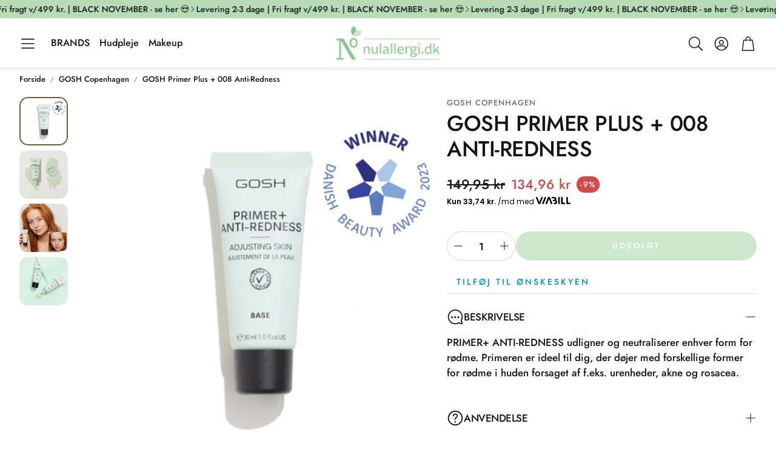

--- FILE ---
content_type: text/html; charset=utf-8
request_url: https://nulallergi.dk/products/gosh-primer-plus-008-anti-redness
body_size: 40902
content:
<!doctype html>
<html class="no-js" lang="da">
  <head>
    <meta charset="utf-8">
    <meta http-equiv="X-UA-Compatible" content="IE=edge">
    <meta name="viewport" content="width=device-width,initial-scale=1">
    <meta name="theme-color" content="">
    <link rel="canonical" href="https://nulallergi.dk/products/gosh-primer-plus-008-anti-redness">
    <link rel="preconnect" href="https://cdn.shopify.com" crossorigin><link rel="icon" type="image/png" href="//nulallergi.dk/cdn/shop/files/Nul_Allergi_stort_RGB_7bddca2a-88f7-482a-8e8d-c669f1382307.png?crop=center&height=32&v=1644486719&width=32"><link rel="preconnect" href="https://fonts.shopifycdn.com" crossorigin><title>GOSH Primer Plus + 008 Anti-Redness - køb hos Nulallergi.dk</title>

    
      <meta name="description" content="GOSH Primer Plus + 008 Anti-Rednesse - Køb hos Nulallergi.dk - KUN Allergifrie produkter - AllergyCertified - lynhurtig levering &amp; GRATIS fragt over 399 kr.">
    

    

<meta property="og:site_name" content="Nulallergi.dk">
<meta property="og:url" content="https://nulallergi.dk/products/gosh-primer-plus-008-anti-redness">
<meta property="og:title" content="GOSH Primer Plus + 008 Anti-Redness - køb hos Nulallergi.dk">
<meta property="og:type" content="product">
<meta property="og:description" content="GOSH Primer Plus + 008 Anti-Rednesse - Køb hos Nulallergi.dk - KUN Allergifrie produkter - AllergyCertified - lynhurtig levering &amp; GRATIS fragt over 399 kr."><meta property="og:image" content="http://nulallergi.dk/cdn/shop/files/primer-plus_-anti-redness_winner_1.jpg?v=1700682752">
  <meta property="og:image:secure_url" content="https://nulallergi.dk/cdn/shop/files/primer-plus_-anti-redness_winner_1.jpg?v=1700682752">
  <meta property="og:image:width" content="600">
  <meta property="og:image:height" content="600"><meta property="og:price:amount" content="134,96">
  <meta property="og:price:currency" content="DKK"><meta name="twitter:card" content="summary_large_image">
<meta name="twitter:title" content="GOSH Primer Plus + 008 Anti-Redness - køb hos Nulallergi.dk">
<meta name="twitter:description" content="GOSH Primer Plus + 008 Anti-Rednesse - Køb hos Nulallergi.dk - KUN Allergifrie produkter - AllergyCertified - lynhurtig levering &amp; GRATIS fragt over 399 kr.">


    <link href="//nulallergi.dk/cdn/shop/t/39/assets/swiper-bundle.min.css?v=110464924143625323211732489232" rel="stylesheet" type="text/css" media="all" />
    <link href="//nulallergi.dk/cdn/shop/t/39/assets/swiper.css?v=57702968236172171921732489232" rel="stylesheet" type="text/css" media="all" />

    <link href="//nulallergi.dk/cdn/shop/t/39/assets/settings.css?v=173742672330923596851759345133" rel="stylesheet" type="text/css" media="all" />
    <link href="//nulallergi.dk/cdn/shop/t/39/assets/critical.css?v=48766423296651179321732489232" rel="stylesheet" type="text/css" media="all" />

    <script src="//nulallergi.dk/cdn/shop/t/39/assets/variants.js?v=92403595089264008251732489232" defer="defer"></script>

    <link rel="preload" href="//nulallergi.dk/cdn/shop/t/39/assets/main.css?v=25975005664655690471732489232" as="style" onload="this.onload=null;this.rel='stylesheet'">
    <noscript><link rel="stylesheet" href="//nulallergi.dk/cdn/shop/t/39/assets/main.css?v=25975005664655690471732489232"></noscript>
    <link href="//nulallergi.dk/cdn/shop/t/39/assets/custom.css?v=111603181540343972631732489232" rel="stylesheet" type="text/css" media="all" />

    <script src="//nulallergi.dk/cdn/shop/t/39/assets/constants.js?v=158563610161624409731732489231" defer="defer"></script>
    <script src="//nulallergi.dk/cdn/shop/t/39/assets/pubsub.js?v=158357773527763999511732489233" defer="defer"></script>
    <script src="//nulallergi.dk/cdn/shop/t/39/assets/global.js?v=105123249998389610981732489232" defer="defer"></script>
    <script src="//nulallergi.dk/cdn/shop/t/39/assets/base.js?v=127917425026444090381732489232" defer="defer"></script>

    <script src="//nulallergi.dk/cdn/shop/t/39/assets/color-swatch.js?v=74058436714596724481732489232" defer="defer"></script>
    <script src="//nulallergi.dk/cdn/shop/t/39/assets/localization-form.js?v=67622616882805314401732489232" defer="defer"></script>
    <script src="//nulallergi.dk/cdn/shop/t/39/assets/animations.js?v=7722913430069583911732489232" defer="defer"></script>
    <script src="//nulallergi.dk/cdn/shop/t/39/assets/drawer-select.js?v=130014216513905800481732489232" defer="defer"></script>
    <script src="//nulallergi.dk/cdn/shop/t/39/assets/model_element.js?v=158477732829452102971732489232" defer="defer"></script>
    <script type="module" src="//nulallergi.dk/cdn/shop/t/39/assets/gallery.js?v=139863312388610601631732489232" defer="defer"></script>

    <script>window.performance && window.performance.mark && window.performance.mark('shopify.content_for_header.start');</script><meta name="google-site-verification" content="Ugcr0C1WaZ_Ry6kAERNtAprCv5T3yMbGelgn50M13_Y">
<meta name="google-site-verification" content="MJDCLIg5krbo4cc9PF4W3aerrD_0RvnZvdwZ6Rl8_Gg">
<meta name="google-site-verification" content="pd8JJldSwodMcavnquTbWcqHsSnBYG7S9GL62h7L8ec">
<meta name="google-site-verification" content="x4_BmeFVA622i-RKZxfWUMsLqclZVO3NbgKsbGrG6cE">
<meta id="shopify-digital-wallet" name="shopify-digital-wallet" content="/26551386154/digital_wallets/dialog">
<meta name="shopify-checkout-api-token" content="7c146d6783f2232c659ca701c0906df2">
<meta id="in-context-paypal-metadata" data-shop-id="26551386154" data-venmo-supported="false" data-environment="production" data-locale="en_US" data-paypal-v4="true" data-currency="DKK">
<link rel="alternate" hreflang="x-default" href="https://nulallergi.dk/products/gosh-primer-plus-008-anti-redness">
<link rel="alternate" hreflang="en-AC" href="https://zeroallergy.eu/products/gosh-primer-plus-008-anti-redness">
<link rel="alternate" hreflang="en-AD" href="https://zeroallergy.eu/products/gosh-primer-plus-008-anti-redness">
<link rel="alternate" hreflang="en-AE" href="https://zeroallergy.eu/products/gosh-primer-plus-008-anti-redness">
<link rel="alternate" hreflang="en-AF" href="https://zeroallergy.eu/products/gosh-primer-plus-008-anti-redness">
<link rel="alternate" hreflang="en-AG" href="https://zeroallergy.eu/products/gosh-primer-plus-008-anti-redness">
<link rel="alternate" hreflang="en-AI" href="https://zeroallergy.eu/products/gosh-primer-plus-008-anti-redness">
<link rel="alternate" hreflang="en-AL" href="https://zeroallergy.eu/products/gosh-primer-plus-008-anti-redness">
<link rel="alternate" hreflang="en-AM" href="https://zeroallergy.eu/products/gosh-primer-plus-008-anti-redness">
<link rel="alternate" hreflang="en-AO" href="https://zeroallergy.eu/products/gosh-primer-plus-008-anti-redness">
<link rel="alternate" hreflang="en-AR" href="https://zeroallergy.eu/products/gosh-primer-plus-008-anti-redness">
<link rel="alternate" hreflang="en-AU" href="https://zeroallergy.eu/products/gosh-primer-plus-008-anti-redness">
<link rel="alternate" hreflang="en-AW" href="https://zeroallergy.eu/products/gosh-primer-plus-008-anti-redness">
<link rel="alternate" hreflang="en-AX" href="https://zeroallergy.eu/products/gosh-primer-plus-008-anti-redness">
<link rel="alternate" hreflang="en-AZ" href="https://zeroallergy.eu/products/gosh-primer-plus-008-anti-redness">
<link rel="alternate" hreflang="en-BA" href="https://zeroallergy.eu/products/gosh-primer-plus-008-anti-redness">
<link rel="alternate" hreflang="en-BB" href="https://zeroallergy.eu/products/gosh-primer-plus-008-anti-redness">
<link rel="alternate" hreflang="en-BD" href="https://zeroallergy.eu/products/gosh-primer-plus-008-anti-redness">
<link rel="alternate" hreflang="en-BE" href="https://zeroallergy.eu/products/gosh-primer-plus-008-anti-redness">
<link rel="alternate" hreflang="en-BF" href="https://zeroallergy.eu/products/gosh-primer-plus-008-anti-redness">
<link rel="alternate" hreflang="en-BG" href="https://zeroallergy.eu/products/gosh-primer-plus-008-anti-redness">
<link rel="alternate" hreflang="en-BH" href="https://zeroallergy.eu/products/gosh-primer-plus-008-anti-redness">
<link rel="alternate" hreflang="en-BI" href="https://zeroallergy.eu/products/gosh-primer-plus-008-anti-redness">
<link rel="alternate" hreflang="en-BJ" href="https://zeroallergy.eu/products/gosh-primer-plus-008-anti-redness">
<link rel="alternate" hreflang="en-BL" href="https://zeroallergy.eu/products/gosh-primer-plus-008-anti-redness">
<link rel="alternate" hreflang="en-BM" href="https://zeroallergy.eu/products/gosh-primer-plus-008-anti-redness">
<link rel="alternate" hreflang="en-BN" href="https://zeroallergy.eu/products/gosh-primer-plus-008-anti-redness">
<link rel="alternate" hreflang="en-BO" href="https://zeroallergy.eu/products/gosh-primer-plus-008-anti-redness">
<link rel="alternate" hreflang="en-BQ" href="https://zeroallergy.eu/products/gosh-primer-plus-008-anti-redness">
<link rel="alternate" hreflang="en-BR" href="https://zeroallergy.eu/products/gosh-primer-plus-008-anti-redness">
<link rel="alternate" hreflang="en-BS" href="https://zeroallergy.eu/products/gosh-primer-plus-008-anti-redness">
<link rel="alternate" hreflang="en-BT" href="https://zeroallergy.eu/products/gosh-primer-plus-008-anti-redness">
<link rel="alternate" hreflang="en-BW" href="https://zeroallergy.eu/products/gosh-primer-plus-008-anti-redness">
<link rel="alternate" hreflang="en-BY" href="https://zeroallergy.eu/products/gosh-primer-plus-008-anti-redness">
<link rel="alternate" hreflang="en-BZ" href="https://zeroallergy.eu/products/gosh-primer-plus-008-anti-redness">
<link rel="alternate" hreflang="en-CA" href="https://zeroallergy.eu/products/gosh-primer-plus-008-anti-redness">
<link rel="alternate" hreflang="en-CC" href="https://zeroallergy.eu/products/gosh-primer-plus-008-anti-redness">
<link rel="alternate" hreflang="en-CD" href="https://zeroallergy.eu/products/gosh-primer-plus-008-anti-redness">
<link rel="alternate" hreflang="en-CF" href="https://zeroallergy.eu/products/gosh-primer-plus-008-anti-redness">
<link rel="alternate" hreflang="en-CG" href="https://zeroallergy.eu/products/gosh-primer-plus-008-anti-redness">
<link rel="alternate" hreflang="en-CI" href="https://zeroallergy.eu/products/gosh-primer-plus-008-anti-redness">
<link rel="alternate" hreflang="en-CK" href="https://zeroallergy.eu/products/gosh-primer-plus-008-anti-redness">
<link rel="alternate" hreflang="en-CL" href="https://zeroallergy.eu/products/gosh-primer-plus-008-anti-redness">
<link rel="alternate" hreflang="en-CM" href="https://zeroallergy.eu/products/gosh-primer-plus-008-anti-redness">
<link rel="alternate" hreflang="en-CN" href="https://zeroallergy.eu/products/gosh-primer-plus-008-anti-redness">
<link rel="alternate" hreflang="en-CO" href="https://zeroallergy.eu/products/gosh-primer-plus-008-anti-redness">
<link rel="alternate" hreflang="en-CR" href="https://zeroallergy.eu/products/gosh-primer-plus-008-anti-redness">
<link rel="alternate" hreflang="en-CV" href="https://zeroallergy.eu/products/gosh-primer-plus-008-anti-redness">
<link rel="alternate" hreflang="en-CW" href="https://zeroallergy.eu/products/gosh-primer-plus-008-anti-redness">
<link rel="alternate" hreflang="en-CX" href="https://zeroallergy.eu/products/gosh-primer-plus-008-anti-redness">
<link rel="alternate" hreflang="en-CY" href="https://zeroallergy.eu/products/gosh-primer-plus-008-anti-redness">
<link rel="alternate" hreflang="en-CZ" href="https://zeroallergy.eu/products/gosh-primer-plus-008-anti-redness">
<link rel="alternate" hreflang="en-DJ" href="https://zeroallergy.eu/products/gosh-primer-plus-008-anti-redness">
<link rel="alternate" hreflang="en-DM" href="https://zeroallergy.eu/products/gosh-primer-plus-008-anti-redness">
<link rel="alternate" hreflang="en-DO" href="https://zeroallergy.eu/products/gosh-primer-plus-008-anti-redness">
<link rel="alternate" hreflang="en-DZ" href="https://zeroallergy.eu/products/gosh-primer-plus-008-anti-redness">
<link rel="alternate" hreflang="en-EC" href="https://zeroallergy.eu/products/gosh-primer-plus-008-anti-redness">
<link rel="alternate" hreflang="en-EE" href="https://zeroallergy.eu/products/gosh-primer-plus-008-anti-redness">
<link rel="alternate" hreflang="en-EG" href="https://zeroallergy.eu/products/gosh-primer-plus-008-anti-redness">
<link rel="alternate" hreflang="en-EH" href="https://zeroallergy.eu/products/gosh-primer-plus-008-anti-redness">
<link rel="alternate" hreflang="en-ER" href="https://zeroallergy.eu/products/gosh-primer-plus-008-anti-redness">
<link rel="alternate" hreflang="en-ES" href="https://zeroallergy.eu/products/gosh-primer-plus-008-anti-redness">
<link rel="alternate" hreflang="en-ET" href="https://zeroallergy.eu/products/gosh-primer-plus-008-anti-redness">
<link rel="alternate" hreflang="en-FJ" href="https://zeroallergy.eu/products/gosh-primer-plus-008-anti-redness">
<link rel="alternate" hreflang="en-FK" href="https://zeroallergy.eu/products/gosh-primer-plus-008-anti-redness">
<link rel="alternate" hreflang="en-FO" href="https://zeroallergy.eu/products/gosh-primer-plus-008-anti-redness">
<link rel="alternate" hreflang="en-GA" href="https://zeroallergy.eu/products/gosh-primer-plus-008-anti-redness">
<link rel="alternate" hreflang="en-GD" href="https://zeroallergy.eu/products/gosh-primer-plus-008-anti-redness">
<link rel="alternate" hreflang="en-GE" href="https://zeroallergy.eu/products/gosh-primer-plus-008-anti-redness">
<link rel="alternate" hreflang="en-GF" href="https://zeroallergy.eu/products/gosh-primer-plus-008-anti-redness">
<link rel="alternate" hreflang="en-GG" href="https://zeroallergy.eu/products/gosh-primer-plus-008-anti-redness">
<link rel="alternate" hreflang="en-GH" href="https://zeroallergy.eu/products/gosh-primer-plus-008-anti-redness">
<link rel="alternate" hreflang="en-GI" href="https://zeroallergy.eu/products/gosh-primer-plus-008-anti-redness">
<link rel="alternate" hreflang="en-GL" href="https://zeroallergy.eu/products/gosh-primer-plus-008-anti-redness">
<link rel="alternate" hreflang="en-GM" href="https://zeroallergy.eu/products/gosh-primer-plus-008-anti-redness">
<link rel="alternate" hreflang="en-GN" href="https://zeroallergy.eu/products/gosh-primer-plus-008-anti-redness">
<link rel="alternate" hreflang="en-GP" href="https://zeroallergy.eu/products/gosh-primer-plus-008-anti-redness">
<link rel="alternate" hreflang="en-GQ" href="https://zeroallergy.eu/products/gosh-primer-plus-008-anti-redness">
<link rel="alternate" hreflang="en-GR" href="https://zeroallergy.eu/products/gosh-primer-plus-008-anti-redness">
<link rel="alternate" hreflang="en-GS" href="https://zeroallergy.eu/products/gosh-primer-plus-008-anti-redness">
<link rel="alternate" hreflang="en-GT" href="https://zeroallergy.eu/products/gosh-primer-plus-008-anti-redness">
<link rel="alternate" hreflang="en-GW" href="https://zeroallergy.eu/products/gosh-primer-plus-008-anti-redness">
<link rel="alternate" hreflang="en-GY" href="https://zeroallergy.eu/products/gosh-primer-plus-008-anti-redness">
<link rel="alternate" hreflang="en-HK" href="https://zeroallergy.eu/products/gosh-primer-plus-008-anti-redness">
<link rel="alternate" hreflang="en-HN" href="https://zeroallergy.eu/products/gosh-primer-plus-008-anti-redness">
<link rel="alternate" hreflang="en-HR" href="https://zeroallergy.eu/products/gosh-primer-plus-008-anti-redness">
<link rel="alternate" hreflang="en-HT" href="https://zeroallergy.eu/products/gosh-primer-plus-008-anti-redness">
<link rel="alternate" hreflang="en-HU" href="https://zeroallergy.eu/products/gosh-primer-plus-008-anti-redness">
<link rel="alternate" hreflang="en-ID" href="https://zeroallergy.eu/products/gosh-primer-plus-008-anti-redness">
<link rel="alternate" hreflang="en-IE" href="https://zeroallergy.eu/products/gosh-primer-plus-008-anti-redness">
<link rel="alternate" hreflang="en-IL" href="https://zeroallergy.eu/products/gosh-primer-plus-008-anti-redness">
<link rel="alternate" hreflang="en-IM" href="https://zeroallergy.eu/products/gosh-primer-plus-008-anti-redness">
<link rel="alternate" hreflang="en-IN" href="https://zeroallergy.eu/products/gosh-primer-plus-008-anti-redness">
<link rel="alternate" hreflang="en-IO" href="https://zeroallergy.eu/products/gosh-primer-plus-008-anti-redness">
<link rel="alternate" hreflang="en-IQ" href="https://zeroallergy.eu/products/gosh-primer-plus-008-anti-redness">
<link rel="alternate" hreflang="en-IS" href="https://zeroallergy.eu/products/gosh-primer-plus-008-anti-redness">
<link rel="alternate" hreflang="en-IT" href="https://zeroallergy.eu/products/gosh-primer-plus-008-anti-redness">
<link rel="alternate" hreflang="en-JE" href="https://zeroallergy.eu/products/gosh-primer-plus-008-anti-redness">
<link rel="alternate" hreflang="en-JM" href="https://zeroallergy.eu/products/gosh-primer-plus-008-anti-redness">
<link rel="alternate" hreflang="en-JO" href="https://zeroallergy.eu/products/gosh-primer-plus-008-anti-redness">
<link rel="alternate" hreflang="en-JP" href="https://zeroallergy.eu/products/gosh-primer-plus-008-anti-redness">
<link rel="alternate" hreflang="en-KE" href="https://zeroallergy.eu/products/gosh-primer-plus-008-anti-redness">
<link rel="alternate" hreflang="en-KG" href="https://zeroallergy.eu/products/gosh-primer-plus-008-anti-redness">
<link rel="alternate" hreflang="en-KH" href="https://zeroallergy.eu/products/gosh-primer-plus-008-anti-redness">
<link rel="alternate" hreflang="en-KI" href="https://zeroallergy.eu/products/gosh-primer-plus-008-anti-redness">
<link rel="alternate" hreflang="en-KM" href="https://zeroallergy.eu/products/gosh-primer-plus-008-anti-redness">
<link rel="alternate" hreflang="en-KN" href="https://zeroallergy.eu/products/gosh-primer-plus-008-anti-redness">
<link rel="alternate" hreflang="en-KR" href="https://zeroallergy.eu/products/gosh-primer-plus-008-anti-redness">
<link rel="alternate" hreflang="en-KW" href="https://zeroallergy.eu/products/gosh-primer-plus-008-anti-redness">
<link rel="alternate" hreflang="en-KY" href="https://zeroallergy.eu/products/gosh-primer-plus-008-anti-redness">
<link rel="alternate" hreflang="en-KZ" href="https://zeroallergy.eu/products/gosh-primer-plus-008-anti-redness">
<link rel="alternate" hreflang="en-LA" href="https://zeroallergy.eu/products/gosh-primer-plus-008-anti-redness">
<link rel="alternate" hreflang="en-LB" href="https://zeroallergy.eu/products/gosh-primer-plus-008-anti-redness">
<link rel="alternate" hreflang="en-LC" href="https://zeroallergy.eu/products/gosh-primer-plus-008-anti-redness">
<link rel="alternate" hreflang="en-LI" href="https://zeroallergy.eu/products/gosh-primer-plus-008-anti-redness">
<link rel="alternate" hreflang="en-LK" href="https://zeroallergy.eu/products/gosh-primer-plus-008-anti-redness">
<link rel="alternate" hreflang="en-LR" href="https://zeroallergy.eu/products/gosh-primer-plus-008-anti-redness">
<link rel="alternate" hreflang="en-LS" href="https://zeroallergy.eu/products/gosh-primer-plus-008-anti-redness">
<link rel="alternate" hreflang="en-LT" href="https://zeroallergy.eu/products/gosh-primer-plus-008-anti-redness">
<link rel="alternate" hreflang="en-LU" href="https://zeroallergy.eu/products/gosh-primer-plus-008-anti-redness">
<link rel="alternate" hreflang="en-LV" href="https://zeroallergy.eu/products/gosh-primer-plus-008-anti-redness">
<link rel="alternate" hreflang="en-LY" href="https://zeroallergy.eu/products/gosh-primer-plus-008-anti-redness">
<link rel="alternate" hreflang="en-MA" href="https://zeroallergy.eu/products/gosh-primer-plus-008-anti-redness">
<link rel="alternate" hreflang="en-MC" href="https://zeroallergy.eu/products/gosh-primer-plus-008-anti-redness">
<link rel="alternate" hreflang="en-MD" href="https://zeroallergy.eu/products/gosh-primer-plus-008-anti-redness">
<link rel="alternate" hreflang="en-ME" href="https://zeroallergy.eu/products/gosh-primer-plus-008-anti-redness">
<link rel="alternate" hreflang="en-MF" href="https://zeroallergy.eu/products/gosh-primer-plus-008-anti-redness">
<link rel="alternate" hreflang="en-MG" href="https://zeroallergy.eu/products/gosh-primer-plus-008-anti-redness">
<link rel="alternate" hreflang="en-MK" href="https://zeroallergy.eu/products/gosh-primer-plus-008-anti-redness">
<link rel="alternate" hreflang="en-ML" href="https://zeroallergy.eu/products/gosh-primer-plus-008-anti-redness">
<link rel="alternate" hreflang="en-MM" href="https://zeroallergy.eu/products/gosh-primer-plus-008-anti-redness">
<link rel="alternate" hreflang="en-MN" href="https://zeroallergy.eu/products/gosh-primer-plus-008-anti-redness">
<link rel="alternate" hreflang="en-MO" href="https://zeroallergy.eu/products/gosh-primer-plus-008-anti-redness">
<link rel="alternate" hreflang="en-MQ" href="https://zeroallergy.eu/products/gosh-primer-plus-008-anti-redness">
<link rel="alternate" hreflang="en-MR" href="https://zeroallergy.eu/products/gosh-primer-plus-008-anti-redness">
<link rel="alternate" hreflang="en-MS" href="https://zeroallergy.eu/products/gosh-primer-plus-008-anti-redness">
<link rel="alternate" hreflang="en-MT" href="https://zeroallergy.eu/products/gosh-primer-plus-008-anti-redness">
<link rel="alternate" hreflang="en-MU" href="https://zeroallergy.eu/products/gosh-primer-plus-008-anti-redness">
<link rel="alternate" hreflang="en-MV" href="https://zeroallergy.eu/products/gosh-primer-plus-008-anti-redness">
<link rel="alternate" hreflang="en-MW" href="https://zeroallergy.eu/products/gosh-primer-plus-008-anti-redness">
<link rel="alternate" hreflang="en-MX" href="https://zeroallergy.eu/products/gosh-primer-plus-008-anti-redness">
<link rel="alternate" hreflang="en-MY" href="https://zeroallergy.eu/products/gosh-primer-plus-008-anti-redness">
<link rel="alternate" hreflang="en-MZ" href="https://zeroallergy.eu/products/gosh-primer-plus-008-anti-redness">
<link rel="alternate" hreflang="en-NA" href="https://zeroallergy.eu/products/gosh-primer-plus-008-anti-redness">
<link rel="alternate" hreflang="en-NC" href="https://zeroallergy.eu/products/gosh-primer-plus-008-anti-redness">
<link rel="alternate" hreflang="en-NE" href="https://zeroallergy.eu/products/gosh-primer-plus-008-anti-redness">
<link rel="alternate" hreflang="en-NF" href="https://zeroallergy.eu/products/gosh-primer-plus-008-anti-redness">
<link rel="alternate" hreflang="en-NG" href="https://zeroallergy.eu/products/gosh-primer-plus-008-anti-redness">
<link rel="alternate" hreflang="en-NI" href="https://zeroallergy.eu/products/gosh-primer-plus-008-anti-redness">
<link rel="alternate" hreflang="en-NP" href="https://zeroallergy.eu/products/gosh-primer-plus-008-anti-redness">
<link rel="alternate" hreflang="en-NR" href="https://zeroallergy.eu/products/gosh-primer-plus-008-anti-redness">
<link rel="alternate" hreflang="en-NU" href="https://zeroallergy.eu/products/gosh-primer-plus-008-anti-redness">
<link rel="alternate" hreflang="en-NZ" href="https://zeroallergy.eu/products/gosh-primer-plus-008-anti-redness">
<link rel="alternate" hreflang="en-OM" href="https://zeroallergy.eu/products/gosh-primer-plus-008-anti-redness">
<link rel="alternate" hreflang="en-PA" href="https://zeroallergy.eu/products/gosh-primer-plus-008-anti-redness">
<link rel="alternate" hreflang="en-PE" href="https://zeroallergy.eu/products/gosh-primer-plus-008-anti-redness">
<link rel="alternate" hreflang="en-PF" href="https://zeroallergy.eu/products/gosh-primer-plus-008-anti-redness">
<link rel="alternate" hreflang="en-PG" href="https://zeroallergy.eu/products/gosh-primer-plus-008-anti-redness">
<link rel="alternate" hreflang="en-PH" href="https://zeroallergy.eu/products/gosh-primer-plus-008-anti-redness">
<link rel="alternate" hreflang="en-PK" href="https://zeroallergy.eu/products/gosh-primer-plus-008-anti-redness">
<link rel="alternate" hreflang="en-PL" href="https://zeroallergy.eu/products/gosh-primer-plus-008-anti-redness">
<link rel="alternate" hreflang="en-PM" href="https://zeroallergy.eu/products/gosh-primer-plus-008-anti-redness">
<link rel="alternate" hreflang="en-PN" href="https://zeroallergy.eu/products/gosh-primer-plus-008-anti-redness">
<link rel="alternate" hreflang="en-PS" href="https://zeroallergy.eu/products/gosh-primer-plus-008-anti-redness">
<link rel="alternate" hreflang="en-PT" href="https://zeroallergy.eu/products/gosh-primer-plus-008-anti-redness">
<link rel="alternate" hreflang="en-PY" href="https://zeroallergy.eu/products/gosh-primer-plus-008-anti-redness">
<link rel="alternate" hreflang="en-QA" href="https://zeroallergy.eu/products/gosh-primer-plus-008-anti-redness">
<link rel="alternate" hreflang="en-RE" href="https://zeroallergy.eu/products/gosh-primer-plus-008-anti-redness">
<link rel="alternate" hreflang="en-RO" href="https://zeroallergy.eu/products/gosh-primer-plus-008-anti-redness">
<link rel="alternate" hreflang="en-RS" href="https://zeroallergy.eu/products/gosh-primer-plus-008-anti-redness">
<link rel="alternate" hreflang="en-RU" href="https://zeroallergy.eu/products/gosh-primer-plus-008-anti-redness">
<link rel="alternate" hreflang="en-RW" href="https://zeroallergy.eu/products/gosh-primer-plus-008-anti-redness">
<link rel="alternate" hreflang="en-SA" href="https://zeroallergy.eu/products/gosh-primer-plus-008-anti-redness">
<link rel="alternate" hreflang="en-SB" href="https://zeroallergy.eu/products/gosh-primer-plus-008-anti-redness">
<link rel="alternate" hreflang="en-SC" href="https://zeroallergy.eu/products/gosh-primer-plus-008-anti-redness">
<link rel="alternate" hreflang="en-SD" href="https://zeroallergy.eu/products/gosh-primer-plus-008-anti-redness">
<link rel="alternate" hreflang="en-SH" href="https://zeroallergy.eu/products/gosh-primer-plus-008-anti-redness">
<link rel="alternate" hreflang="en-SI" href="https://zeroallergy.eu/products/gosh-primer-plus-008-anti-redness">
<link rel="alternate" hreflang="en-SJ" href="https://zeroallergy.eu/products/gosh-primer-plus-008-anti-redness">
<link rel="alternate" hreflang="en-SK" href="https://zeroallergy.eu/products/gosh-primer-plus-008-anti-redness">
<link rel="alternate" hreflang="en-SL" href="https://zeroallergy.eu/products/gosh-primer-plus-008-anti-redness">
<link rel="alternate" hreflang="en-SM" href="https://zeroallergy.eu/products/gosh-primer-plus-008-anti-redness">
<link rel="alternate" hreflang="en-SN" href="https://zeroallergy.eu/products/gosh-primer-plus-008-anti-redness">
<link rel="alternate" hreflang="en-SO" href="https://zeroallergy.eu/products/gosh-primer-plus-008-anti-redness">
<link rel="alternate" hreflang="en-SR" href="https://zeroallergy.eu/products/gosh-primer-plus-008-anti-redness">
<link rel="alternate" hreflang="en-SS" href="https://zeroallergy.eu/products/gosh-primer-plus-008-anti-redness">
<link rel="alternate" hreflang="en-ST" href="https://zeroallergy.eu/products/gosh-primer-plus-008-anti-redness">
<link rel="alternate" hreflang="en-SV" href="https://zeroallergy.eu/products/gosh-primer-plus-008-anti-redness">
<link rel="alternate" hreflang="en-SX" href="https://zeroallergy.eu/products/gosh-primer-plus-008-anti-redness">
<link rel="alternate" hreflang="en-SZ" href="https://zeroallergy.eu/products/gosh-primer-plus-008-anti-redness">
<link rel="alternate" hreflang="en-TA" href="https://zeroallergy.eu/products/gosh-primer-plus-008-anti-redness">
<link rel="alternate" hreflang="en-TC" href="https://zeroallergy.eu/products/gosh-primer-plus-008-anti-redness">
<link rel="alternate" hreflang="en-TD" href="https://zeroallergy.eu/products/gosh-primer-plus-008-anti-redness">
<link rel="alternate" hreflang="en-TF" href="https://zeroallergy.eu/products/gosh-primer-plus-008-anti-redness">
<link rel="alternate" hreflang="en-TG" href="https://zeroallergy.eu/products/gosh-primer-plus-008-anti-redness">
<link rel="alternate" hreflang="en-TH" href="https://zeroallergy.eu/products/gosh-primer-plus-008-anti-redness">
<link rel="alternate" hreflang="en-TJ" href="https://zeroallergy.eu/products/gosh-primer-plus-008-anti-redness">
<link rel="alternate" hreflang="en-TK" href="https://zeroallergy.eu/products/gosh-primer-plus-008-anti-redness">
<link rel="alternate" hreflang="en-TL" href="https://zeroallergy.eu/products/gosh-primer-plus-008-anti-redness">
<link rel="alternate" hreflang="en-TM" href="https://zeroallergy.eu/products/gosh-primer-plus-008-anti-redness">
<link rel="alternate" hreflang="en-TN" href="https://zeroallergy.eu/products/gosh-primer-plus-008-anti-redness">
<link rel="alternate" hreflang="en-TO" href="https://zeroallergy.eu/products/gosh-primer-plus-008-anti-redness">
<link rel="alternate" hreflang="en-TR" href="https://zeroallergy.eu/products/gosh-primer-plus-008-anti-redness">
<link rel="alternate" hreflang="en-TT" href="https://zeroallergy.eu/products/gosh-primer-plus-008-anti-redness">
<link rel="alternate" hreflang="en-TV" href="https://zeroallergy.eu/products/gosh-primer-plus-008-anti-redness">
<link rel="alternate" hreflang="en-TW" href="https://zeroallergy.eu/products/gosh-primer-plus-008-anti-redness">
<link rel="alternate" hreflang="en-TZ" href="https://zeroallergy.eu/products/gosh-primer-plus-008-anti-redness">
<link rel="alternate" hreflang="en-UA" href="https://zeroallergy.eu/products/gosh-primer-plus-008-anti-redness">
<link rel="alternate" hreflang="en-UG" href="https://zeroallergy.eu/products/gosh-primer-plus-008-anti-redness">
<link rel="alternate" hreflang="en-UM" href="https://zeroallergy.eu/products/gosh-primer-plus-008-anti-redness">
<link rel="alternate" hreflang="en-UY" href="https://zeroallergy.eu/products/gosh-primer-plus-008-anti-redness">
<link rel="alternate" hreflang="en-UZ" href="https://zeroallergy.eu/products/gosh-primer-plus-008-anti-redness">
<link rel="alternate" hreflang="en-VA" href="https://zeroallergy.eu/products/gosh-primer-plus-008-anti-redness">
<link rel="alternate" hreflang="en-VC" href="https://zeroallergy.eu/products/gosh-primer-plus-008-anti-redness">
<link rel="alternate" hreflang="en-VE" href="https://zeroallergy.eu/products/gosh-primer-plus-008-anti-redness">
<link rel="alternate" hreflang="en-VG" href="https://zeroallergy.eu/products/gosh-primer-plus-008-anti-redness">
<link rel="alternate" hreflang="en-VN" href="https://zeroallergy.eu/products/gosh-primer-plus-008-anti-redness">
<link rel="alternate" hreflang="en-VU" href="https://zeroallergy.eu/products/gosh-primer-plus-008-anti-redness">
<link rel="alternate" hreflang="en-WF" href="https://zeroallergy.eu/products/gosh-primer-plus-008-anti-redness">
<link rel="alternate" hreflang="en-WS" href="https://zeroallergy.eu/products/gosh-primer-plus-008-anti-redness">
<link rel="alternate" hreflang="en-XK" href="https://zeroallergy.eu/products/gosh-primer-plus-008-anti-redness">
<link rel="alternate" hreflang="en-YE" href="https://zeroallergy.eu/products/gosh-primer-plus-008-anti-redness">
<link rel="alternate" hreflang="en-YT" href="https://zeroallergy.eu/products/gosh-primer-plus-008-anti-redness">
<link rel="alternate" hreflang="en-ZA" href="https://zeroallergy.eu/products/gosh-primer-plus-008-anti-redness">
<link rel="alternate" hreflang="en-ZM" href="https://zeroallergy.eu/products/gosh-primer-plus-008-anti-redness">
<link rel="alternate" hreflang="en-ZW" href="https://zeroallergy.eu/products/gosh-primer-plus-008-anti-redness">
<link rel="alternate" hreflang="en-FR" href="https://zeroallergy.eu/products/gosh-primer-plus-008-anti-redness">
<link rel="alternate" hreflang="en-US" href="https://zeroallergy.eu/products/gosh-primer-plus-008-anti-redness">
<link rel="alternate" hreflang="sv-SE" href="https://zeroallergy.se/products/gosh-primer-plus-008-anti-redness">
<link rel="alternate" hreflang="fi-FI" href="https://zeroallergy.fi/products/gosh-primer-plus-008-anti-redness">
<link rel="alternate" hreflang="nl-NL" href="https://zeroallergy.nl/products/gosh-primer-plus-008-anti-redness">
<link rel="alternate" hreflang="de-DE" href="https://zeroallergy.de/products/gosh-primer-plus-008-anti-redness">
<link rel="alternate" hreflang="de-AT" href="https://zeroallergy.de/products/gosh-primer-plus-008-anti-redness">
<link rel="alternate" hreflang="de-CH" href="https://zeroallergy.de/products/gosh-primer-plus-008-anti-redness">
<link rel="alternate" type="application/json+oembed" href="https://nulallergi.dk/products/gosh-primer-plus-008-anti-redness.oembed">
<script async="async" src="/checkouts/internal/preloads.js?locale=da-DK"></script>
<link rel="preconnect" href="https://shop.app" crossorigin="anonymous">
<script async="async" src="https://shop.app/checkouts/internal/preloads.js?locale=da-DK&shop_id=26551386154" crossorigin="anonymous"></script>
<script id="apple-pay-shop-capabilities" type="application/json">{"shopId":26551386154,"countryCode":"DK","currencyCode":"DKK","merchantCapabilities":["supports3DS"],"merchantId":"gid:\/\/shopify\/Shop\/26551386154","merchantName":"Nulallergi.dk","requiredBillingContactFields":["postalAddress","email","phone"],"requiredShippingContactFields":["postalAddress","email","phone"],"shippingType":"shipping","supportedNetworks":["visa","maestro","masterCard","amex"],"total":{"type":"pending","label":"Nulallergi.dk","amount":"1.00"},"shopifyPaymentsEnabled":true,"supportsSubscriptions":true}</script>
<script id="shopify-features" type="application/json">{"accessToken":"7c146d6783f2232c659ca701c0906df2","betas":["rich-media-storefront-analytics"],"domain":"nulallergi.dk","predictiveSearch":true,"shopId":26551386154,"locale":"da"}</script>
<script>var Shopify = Shopify || {};
Shopify.shop = "allergifri.myshopify.com";
Shopify.locale = "da";
Shopify.currency = {"active":"DKK","rate":"1.0"};
Shopify.country = "DK";
Shopify.theme = {"name":"Wonder - 1.2.0","id":175399797077,"schema_name":"Wonder","schema_version":"1.2.0","theme_store_id":2684,"role":"main"};
Shopify.theme.handle = "null";
Shopify.theme.style = {"id":null,"handle":null};
Shopify.cdnHost = "nulallergi.dk/cdn";
Shopify.routes = Shopify.routes || {};
Shopify.routes.root = "/";</script>
<script type="module">!function(o){(o.Shopify=o.Shopify||{}).modules=!0}(window);</script>
<script>!function(o){function n(){var o=[];function n(){o.push(Array.prototype.slice.apply(arguments))}return n.q=o,n}var t=o.Shopify=o.Shopify||{};t.loadFeatures=n(),t.autoloadFeatures=n()}(window);</script>
<script>
  window.ShopifyPay = window.ShopifyPay || {};
  window.ShopifyPay.apiHost = "shop.app\/pay";
  window.ShopifyPay.redirectState = null;
</script>
<script id="shop-js-analytics" type="application/json">{"pageType":"product"}</script>
<script defer="defer" async type="module" src="//nulallergi.dk/cdn/shopifycloud/shop-js/modules/v2/client.init-shop-cart-sync_CU_JLphy.da.esm.js"></script>
<script defer="defer" async type="module" src="//nulallergi.dk/cdn/shopifycloud/shop-js/modules/v2/chunk.common_CFz8FXwZ.esm.js"></script>
<script type="module">
  await import("//nulallergi.dk/cdn/shopifycloud/shop-js/modules/v2/client.init-shop-cart-sync_CU_JLphy.da.esm.js");
await import("//nulallergi.dk/cdn/shopifycloud/shop-js/modules/v2/chunk.common_CFz8FXwZ.esm.js");

  window.Shopify.SignInWithShop?.initShopCartSync?.({"fedCMEnabled":true,"windoidEnabled":true});

</script>
<script>
  window.Shopify = window.Shopify || {};
  if (!window.Shopify.featureAssets) window.Shopify.featureAssets = {};
  window.Shopify.featureAssets['shop-js'] = {"shop-cart-sync":["modules/v2/client.shop-cart-sync_C0Nje_At.da.esm.js","modules/v2/chunk.common_CFz8FXwZ.esm.js"],"shop-button":["modules/v2/client.shop-button_Dk6KSVze.da.esm.js","modules/v2/chunk.common_CFz8FXwZ.esm.js"],"init-windoid":["modules/v2/client.init-windoid_9wG9P19-.da.esm.js","modules/v2/chunk.common_CFz8FXwZ.esm.js"],"shop-cash-offers":["modules/v2/client.shop-cash-offers_xomvK_KB.da.esm.js","modules/v2/chunk.common_CFz8FXwZ.esm.js","modules/v2/chunk.modal_BjtdW4cW.esm.js"],"init-fed-cm":["modules/v2/client.init-fed-cm_BpbXCDc4.da.esm.js","modules/v2/chunk.common_CFz8FXwZ.esm.js"],"init-shop-email-lookup-coordinator":["modules/v2/client.init-shop-email-lookup-coordinator_DeNFZhbj.da.esm.js","modules/v2/chunk.common_CFz8FXwZ.esm.js"],"shop-toast-manager":["modules/v2/client.shop-toast-manager_DeWzXDxv.da.esm.js","modules/v2/chunk.common_CFz8FXwZ.esm.js"],"shop-login-button":["modules/v2/client.shop-login-button_BmlO695G.da.esm.js","modules/v2/chunk.common_CFz8FXwZ.esm.js","modules/v2/chunk.modal_BjtdW4cW.esm.js"],"pay-button":["modules/v2/client.pay-button_mWocL0XW.da.esm.js","modules/v2/chunk.common_CFz8FXwZ.esm.js"],"init-shop-cart-sync":["modules/v2/client.init-shop-cart-sync_CU_JLphy.da.esm.js","modules/v2/chunk.common_CFz8FXwZ.esm.js"],"init-customer-accounts-sign-up":["modules/v2/client.init-customer-accounts-sign-up_DdefZ_4M.da.esm.js","modules/v2/client.shop-login-button_BmlO695G.da.esm.js","modules/v2/chunk.common_CFz8FXwZ.esm.js","modules/v2/chunk.modal_BjtdW4cW.esm.js"],"avatar":["modules/v2/client.avatar_BTnouDA3.da.esm.js"],"init-customer-accounts":["modules/v2/client.init-customer-accounts_DPbgJum7.da.esm.js","modules/v2/client.shop-login-button_BmlO695G.da.esm.js","modules/v2/chunk.common_CFz8FXwZ.esm.js","modules/v2/chunk.modal_BjtdW4cW.esm.js"],"init-shop-for-new-customer-accounts":["modules/v2/client.init-shop-for-new-customer-accounts_qxF5koD4.da.esm.js","modules/v2/client.shop-login-button_BmlO695G.da.esm.js","modules/v2/chunk.common_CFz8FXwZ.esm.js","modules/v2/chunk.modal_BjtdW4cW.esm.js"],"checkout-modal":["modules/v2/client.checkout-modal_Bnt9Whxn.da.esm.js","modules/v2/chunk.common_CFz8FXwZ.esm.js","modules/v2/chunk.modal_BjtdW4cW.esm.js"],"shop-follow-button":["modules/v2/client.shop-follow-button_Bc8DafwT.da.esm.js","modules/v2/chunk.common_CFz8FXwZ.esm.js","modules/v2/chunk.modal_BjtdW4cW.esm.js"],"shop-login":["modules/v2/client.shop-login_B2SCj2Ff.da.esm.js","modules/v2/chunk.common_CFz8FXwZ.esm.js","modules/v2/chunk.modal_BjtdW4cW.esm.js"],"lead-capture":["modules/v2/client.lead-capture_B15xh1Pl.da.esm.js","modules/v2/chunk.common_CFz8FXwZ.esm.js","modules/v2/chunk.modal_BjtdW4cW.esm.js"],"payment-terms":["modules/v2/client.payment-terms_Cfe1iAqq.da.esm.js","modules/v2/chunk.common_CFz8FXwZ.esm.js","modules/v2/chunk.modal_BjtdW4cW.esm.js"]};
</script>
<script>(function() {
  var isLoaded = false;
  function asyncLoad() {
    if (isLoaded) return;
    isLoaded = true;
    var urls = ["https:\/\/ecommplugins-scripts.trustpilot.com\/v2.1\/js\/header.min.js?settings=eyJrZXkiOiJWOFp0RExibHBKWlRwaW5aIiwicyI6Im5vbmUifQ==\u0026shop=allergifri.myshopify.com","https:\/\/ecommplugins-trustboxsettings.trustpilot.com\/allergifri.myshopify.com.js?settings=1665518128138\u0026shop=allergifri.myshopify.com","https:\/\/widget.trustpilot.com\/bootstrap\/v5\/tp.widget.sync.bootstrap.min.js?shop=allergifri.myshopify.com","https:\/\/widget.trustpilot.com\/bootstrap\/v5\/tp.widget.sync.bootstrap.min.js?shop=allergifri.myshopify.com","https:\/\/widget.trustpilot.com\/bootstrap\/v5\/tp.widget.sync.bootstrap.min.js?shop=allergifri.myshopify.com","https:\/\/widget.trustpilot.com\/bootstrap\/v5\/tp.widget.sync.bootstrap.min.js?shop=allergifri.myshopify.com","https:\/\/widgets.automizely.com\/loyalty\/v1\/main.js?connection_id=127de441515c4c9689ec18f50164fb70\u0026mapped_org_id=39d75d3d3ff07afd91258d58e11c4333_v1\u0026shop=allergifri.myshopify.com","https:\/\/schemaplusfiles.s3.amazonaws.com\/loader.min.js?shop=allergifri.myshopify.com"];
    for (var i = 0; i < urls.length; i++) {
      var s = document.createElement('script');
      s.type = 'text/javascript';
      s.async = true;
      s.src = urls[i];
      var x = document.getElementsByTagName('script')[0];
      x.parentNode.insertBefore(s, x);
    }
  };
  if(window.attachEvent) {
    window.attachEvent('onload', asyncLoad);
  } else {
    window.addEventListener('load', asyncLoad, false);
  }
})();</script>
<script id="__st">var __st={"a":26551386154,"offset":3600,"reqid":"be78700a-ce83-4bbe-bfc4-748f6e1eb95f-1762955323","pageurl":"nulallergi.dk\/products\/gosh-primer-plus-008-anti-redness","u":"8e6dfb754670","p":"product","rtyp":"product","rid":8870351405397};</script>
<script>window.ShopifyPaypalV4VisibilityTracking = true;</script>
<script id="captcha-bootstrap">!function(){'use strict';const t='contact',e='account',n='new_comment',o=[[t,t],['blogs',n],['comments',n],[t,'customer']],c=[[e,'customer_login'],[e,'guest_login'],[e,'recover_customer_password'],[e,'create_customer']],r=t=>t.map((([t,e])=>`form[action*='/${t}']:not([data-nocaptcha='true']) input[name='form_type'][value='${e}']`)).join(','),a=t=>()=>t?[...document.querySelectorAll(t)].map((t=>t.form)):[];function s(){const t=[...o],e=r(t);return a(e)}const i='password',u='form_key',d=['recaptcha-v3-token','g-recaptcha-response','h-captcha-response',i],f=()=>{try{return window.sessionStorage}catch{return}},m='__shopify_v',_=t=>t.elements[u];function p(t,e,n=!1){try{const o=window.sessionStorage,c=JSON.parse(o.getItem(e)),{data:r}=function(t){const{data:e,action:n}=t;return t[m]||n?{data:e,action:n}:{data:t,action:n}}(c);for(const[e,n]of Object.entries(r))t.elements[e]&&(t.elements[e].value=n);n&&o.removeItem(e)}catch(o){console.error('form repopulation failed',{error:o})}}const l='form_type',E='cptcha';function T(t){t.dataset[E]=!0}const w=window,h=w.document,L='Shopify',v='ce_forms',y='captcha';let A=!1;((t,e)=>{const n=(g='f06e6c50-85a8-45c8-87d0-21a2b65856fe',I='https://cdn.shopify.com/shopifycloud/storefront-forms-hcaptcha/ce_storefront_forms_captcha_hcaptcha.v1.5.2.iife.js',D={infoText:'Beskyttet af hCaptcha',privacyText:'Beskyttelse af persondata',termsText:'Vilkår'},(t,e,n)=>{const o=w[L][v],c=o.bindForm;if(c)return c(t,g,e,D).then(n);var r;o.q.push([[t,g,e,D],n]),r=I,A||(h.body.append(Object.assign(h.createElement('script'),{id:'captcha-provider',async:!0,src:r})),A=!0)});var g,I,D;w[L]=w[L]||{},w[L][v]=w[L][v]||{},w[L][v].q=[],w[L][y]=w[L][y]||{},w[L][y].protect=function(t,e){n(t,void 0,e),T(t)},Object.freeze(w[L][y]),function(t,e,n,w,h,L){const[v,y,A,g]=function(t,e,n){const i=e?o:[],u=t?c:[],d=[...i,...u],f=r(d),m=r(i),_=r(d.filter((([t,e])=>n.includes(e))));return[a(f),a(m),a(_),s()]}(w,h,L),I=t=>{const e=t.target;return e instanceof HTMLFormElement?e:e&&e.form},D=t=>v().includes(t);t.addEventListener('submit',(t=>{const e=I(t);if(!e)return;const n=D(e)&&!e.dataset.hcaptchaBound&&!e.dataset.recaptchaBound,o=_(e),c=g().includes(e)&&(!o||!o.value);(n||c)&&t.preventDefault(),c&&!n&&(function(t){try{if(!f())return;!function(t){const e=f();if(!e)return;const n=_(t);if(!n)return;const o=n.value;o&&e.removeItem(o)}(t);const e=Array.from(Array(32),(()=>Math.random().toString(36)[2])).join('');!function(t,e){_(t)||t.append(Object.assign(document.createElement('input'),{type:'hidden',name:u})),t.elements[u].value=e}(t,e),function(t,e){const n=f();if(!n)return;const o=[...t.querySelectorAll(`input[type='${i}']`)].map((({name:t})=>t)),c=[...d,...o],r={};for(const[a,s]of new FormData(t).entries())c.includes(a)||(r[a]=s);n.setItem(e,JSON.stringify({[m]:1,action:t.action,data:r}))}(t,e)}catch(e){console.error('failed to persist form',e)}}(e),e.submit())}));const S=(t,e)=>{t&&!t.dataset[E]&&(n(t,e.some((e=>e===t))),T(t))};for(const o of['focusin','change'])t.addEventListener(o,(t=>{const e=I(t);D(e)&&S(e,y())}));const B=e.get('form_key'),M=e.get(l),P=B&&M;t.addEventListener('DOMContentLoaded',(()=>{const t=y();if(P)for(const e of t)e.elements[l].value===M&&p(e,B);[...new Set([...A(),...v().filter((t=>'true'===t.dataset.shopifyCaptcha))])].forEach((e=>S(e,t)))}))}(h,new URLSearchParams(w.location.search),n,t,e,['guest_login'])})(!0,!0)}();</script>
<script integrity="sha256-52AcMU7V7pcBOXWImdc/TAGTFKeNjmkeM1Pvks/DTgc=" data-source-attribution="shopify.loadfeatures" defer="defer" src="//nulallergi.dk/cdn/shopifycloud/storefront/assets/storefront/load_feature-81c60534.js" crossorigin="anonymous"></script>
<script crossorigin="anonymous" defer="defer" src="//nulallergi.dk/cdn/shopifycloud/storefront/assets/shopify_pay/storefront-65b4c6d7.js?v=20250812"></script>
<script data-source-attribution="shopify.dynamic_checkout.dynamic.init">var Shopify=Shopify||{};Shopify.PaymentButton=Shopify.PaymentButton||{isStorefrontPortableWallets:!0,init:function(){window.Shopify.PaymentButton.init=function(){};var t=document.createElement("script");t.src="https://nulallergi.dk/cdn/shopifycloud/portable-wallets/latest/portable-wallets.da.js",t.type="module",document.head.appendChild(t)}};
</script>
<script data-source-attribution="shopify.dynamic_checkout.buyer_consent">
  function portableWalletsHideBuyerConsent(e){var t=document.getElementById("shopify-buyer-consent"),n=document.getElementById("shopify-subscription-policy-button");t&&n&&(t.classList.add("hidden"),t.setAttribute("aria-hidden","true"),n.removeEventListener("click",e))}function portableWalletsShowBuyerConsent(e){var t=document.getElementById("shopify-buyer-consent"),n=document.getElementById("shopify-subscription-policy-button");t&&n&&(t.classList.remove("hidden"),t.removeAttribute("aria-hidden"),n.addEventListener("click",e))}window.Shopify?.PaymentButton&&(window.Shopify.PaymentButton.hideBuyerConsent=portableWalletsHideBuyerConsent,window.Shopify.PaymentButton.showBuyerConsent=portableWalletsShowBuyerConsent);
</script>
<script data-source-attribution="shopify.dynamic_checkout.cart.bootstrap">document.addEventListener("DOMContentLoaded",(function(){function t(){return document.querySelector("shopify-accelerated-checkout-cart, shopify-accelerated-checkout")}if(t())Shopify.PaymentButton.init();else{new MutationObserver((function(e,n){t()&&(Shopify.PaymentButton.init(),n.disconnect())})).observe(document.body,{childList:!0,subtree:!0})}}));
</script>
<script id='scb4127' type='text/javascript' async='' src='https://nulallergi.dk/cdn/shopifycloud/privacy-banner/storefront-banner.js'></script><link id="shopify-accelerated-checkout-styles" rel="stylesheet" media="screen" href="https://nulallergi.dk/cdn/shopifycloud/portable-wallets/latest/accelerated-checkout-backwards-compat.css" crossorigin="anonymous">
<style id="shopify-accelerated-checkout-cart">
        #shopify-buyer-consent {
  margin-top: 1em;
  display: inline-block;
  width: 100%;
}

#shopify-buyer-consent.hidden {
  display: none;
}

#shopify-subscription-policy-button {
  background: none;
  border: none;
  padding: 0;
  text-decoration: underline;
  font-size: inherit;
  cursor: pointer;
}

#shopify-subscription-policy-button::before {
  box-shadow: none;
}

      </style>

<script>window.performance && window.performance.mark && window.performance.mark('shopify.content_for_header.end');</script>


    <style data-shopify>
      @font-face {
  font-family: Jost;
  font-weight: 500;
  font-style: normal;
  font-display: swap;
  src: url("//nulallergi.dk/cdn/fonts/jost/jost_n5.7c8497861ffd15f4e1284cd221f14658b0e95d61.woff2") format("woff2"),
       url("//nulallergi.dk/cdn/fonts/jost/jost_n5.fb6a06896db583cc2df5ba1b30d9c04383119dd9.woff") format("woff");
}

      @font-face {
  font-family: Jost;
  font-weight: 700;
  font-style: normal;
  font-display: swap;
  src: url("//nulallergi.dk/cdn/fonts/jost/jost_n7.921dc18c13fa0b0c94c5e2517ffe06139c3615a3.woff2") format("woff2"),
       url("//nulallergi.dk/cdn/fonts/jost/jost_n7.cbfc16c98c1e195f46c536e775e4e959c5f2f22b.woff") format("woff");
}

      @font-face {
  font-family: Jost;
  font-weight: 500;
  font-style: italic;
  font-display: swap;
  src: url("//nulallergi.dk/cdn/fonts/jost/jost_i5.a6c7dbde35f2b89f8461eacda9350127566e5d51.woff2") format("woff2"),
       url("//nulallergi.dk/cdn/fonts/jost/jost_i5.2b58baee736487eede6bcdb523ca85eea2418357.woff") format("woff");
}

      @font-face {
  font-family: Jost;
  font-weight: 700;
  font-style: italic;
  font-display: swap;
  src: url("//nulallergi.dk/cdn/fonts/jost/jost_i7.d8201b854e41e19d7ed9b1a31fe4fe71deea6d3f.woff2") format("woff2"),
       url("//nulallergi.dk/cdn/fonts/jost/jost_i7.eae515c34e26b6c853efddc3fc0c552e0de63757.woff") format("woff");
}

      @font-face {
  font-family: Jost;
  font-weight: 500;
  font-style: normal;
  font-display: swap;
  src: url("//nulallergi.dk/cdn/fonts/jost/jost_n5.7c8497861ffd15f4e1284cd221f14658b0e95d61.woff2") format("woff2"),
       url("//nulallergi.dk/cdn/fonts/jost/jost_n5.fb6a06896db583cc2df5ba1b30d9c04383119dd9.woff") format("woff");
}

      @font-face {
  font-family: Jost;
  font-weight: 500;
  font-style: normal;
  font-display: swap;
  src: url("//nulallergi.dk/cdn/fonts/jost/jost_n5.7c8497861ffd15f4e1284cd221f14658b0e95d61.woff2") format("woff2"),
       url("//nulallergi.dk/cdn/fonts/jost/jost_n5.fb6a06896db583cc2df5ba1b30d9c04383119dd9.woff") format("woff");
}

      @font-face {
  font-family: Jost;
  font-weight: 500;
  font-style: normal;
  font-display: swap;
  src: url("//nulallergi.dk/cdn/fonts/jost/jost_n5.7c8497861ffd15f4e1284cd221f14658b0e95d61.woff2") format("woff2"),
       url("//nulallergi.dk/cdn/fonts/jost/jost_n5.fb6a06896db583cc2df5ba1b30d9c04383119dd9.woff") format("woff");
}

      @font-face {
  font-family: Jost;
  font-weight: 500;
  font-style: normal;
  font-display: swap;
  src: url("//nulallergi.dk/cdn/fonts/jost/jost_n5.7c8497861ffd15f4e1284cd221f14658b0e95d61.woff2") format("woff2"),
       url("//nulallergi.dk/cdn/fonts/jost/jost_n5.fb6a06896db583cc2df5ba1b30d9c04383119dd9.woff") format("woff");
}

      

      @font-face {
        font-family: 'icomoon';
        src:  url('//nulallergi.dk/cdn/shop/t/39/assets/icomoon.eot?v=177295919035341837931732489232?6k4fkf');
        src:  url('//nulallergi.dk/cdn/shop/t/39/assets/icomoon.eot?v=177295919035341837931732489232?6k4fkf#iefix') format('embedded-opentype'),
          url('//nulallergi.dk/cdn/shop/t/39/assets/icomoon.ttf?v=57842893614872056761732489231?6k4fkf') format('truetype'),
          url('//nulallergi.dk/cdn/shop/t/39/assets/icomoon.woff?v=28260046996164968551732489232?6k4fkf') format('woff'),
          url('//nulallergi.dk/cdn/shop/t/39/assets/icomoon.svg?v=104217218584571201731732489232?6k4fkf#icomoon') format('svg');
        font-weight: normal;
        font-style: normal;
        font-display: block;
      }
    </style>
    <style>
      [data-custom-badge="New"]{
        background-color: #e3f2e6;
        color: #151515;
        }
      [data-custom-badge=""]{
        background-color: #000000;
        color: #FFFFFF;
        }
      [data-custom-badge=""]{
        background-color: #000000;
        color: #FFFFFF;
        }
      [data-custom-badge=""]{
        background-color: #000000;
        color: #FFFFFF;
        }
    </style><link rel="preload" as="font" href="//nulallergi.dk/cdn/fonts/jost/jost_n5.7c8497861ffd15f4e1284cd221f14658b0e95d61.woff2" type="font/woff2" crossorigin><link rel="preload" as="font" href="//nulallergi.dk/cdn/fonts/jost/jost_n5.7c8497861ffd15f4e1284cd221f14658b0e95d61.woff2" type="font/woff2" crossorigin><link rel="preload" as="font" href="//nulallergi.dk/cdn/fonts/jost/jost_n5.7c8497861ffd15f4e1284cd221f14658b0e95d61.woff2" type="font/woff2" crossorigin><link rel="preload" as="font" href="//nulallergi.dk/cdn/fonts/jost/jost_n5.7c8497861ffd15f4e1284cd221f14658b0e95d61.woff2" type="font/woff2" crossorigin><link rel="preload" as="font" href="//nulallergi.dk/cdn/fonts/jost/jost_n5.7c8497861ffd15f4e1284cd221f14658b0e95d61.woff2" type="font/woff2" crossorigin>

    <script>
      document.documentElement.className = document.documentElement.className.replace('no-js', 'js');
    </script>
  <!-- BEGIN app block: shopify://apps/klaviyo-email-marketing-sms/blocks/klaviyo-onsite-embed/2632fe16-c075-4321-a88b-50b567f42507 -->












  <script async src="https://static.klaviyo.com/onsite/js/TLmxhC/klaviyo.js?company_id=TLmxhC"></script>
  <script>!function(){if(!window.klaviyo){window._klOnsite=window._klOnsite||[];try{window.klaviyo=new Proxy({},{get:function(n,i){return"push"===i?function(){var n;(n=window._klOnsite).push.apply(n,arguments)}:function(){for(var n=arguments.length,o=new Array(n),w=0;w<n;w++)o[w]=arguments[w];var t="function"==typeof o[o.length-1]?o.pop():void 0,e=new Promise((function(n){window._klOnsite.push([i].concat(o,[function(i){t&&t(i),n(i)}]))}));return e}}})}catch(n){window.klaviyo=window.klaviyo||[],window.klaviyo.push=function(){var n;(n=window._klOnsite).push.apply(n,arguments)}}}}();</script>

  
    <script id="viewed_product">
      if (item == null) {
        var _learnq = _learnq || [];

        var MetafieldReviews = null
        var MetafieldYotpoRating = null
        var MetafieldYotpoCount = null
        var MetafieldLooxRating = null
        var MetafieldLooxCount = null
        var okendoProduct = null
        var okendoProductReviewCount = null
        var okendoProductReviewAverageValue = null
        try {
          // The following fields are used for Customer Hub recently viewed in order to add reviews.
          // This information is not part of __kla_viewed. Instead, it is part of __kla_viewed_reviewed_items
          MetafieldReviews = {};
          MetafieldYotpoRating = null
          MetafieldYotpoCount = null
          MetafieldLooxRating = null
          MetafieldLooxCount = null

          okendoProduct = null
          // If the okendo metafield is not legacy, it will error, which then requires the new json formatted data
          if (okendoProduct && 'error' in okendoProduct) {
            okendoProduct = null
          }
          okendoProductReviewCount = okendoProduct ? okendoProduct.reviewCount : null
          okendoProductReviewAverageValue = okendoProduct ? okendoProduct.reviewAverageValue : null
        } catch (error) {
          console.error('Error in Klaviyo onsite reviews tracking:', error);
        }

        var item = {
          Name: "GOSH Primer Plus + 008 Anti-Redness",
          ProductID: 8870351405397,
          Categories: ["GOSH Copenhagen","Makeup","OUTLET","Tilbud"],
          ImageURL: "https://nulallergi.dk/cdn/shop/files/primer-plus_-anti-redness_winner_1_grande.jpg?v=1700682752",
          URL: "https://nulallergi.dk/products/gosh-primer-plus-008-anti-redness",
          Brand: "Gosh Copenhagen",
          Price: " 134,96 kr ",
          Value: "134,96",
          CompareAtPrice: " 149,95 kr "
        };
        _learnq.push(['track', 'Viewed Product', item]);
        _learnq.push(['trackViewedItem', {
          Title: item.Name,
          ItemId: item.ProductID,
          Categories: item.Categories,
          ImageUrl: item.ImageURL,
          Url: item.URL,
          Metadata: {
            Brand: item.Brand,
            Price: item.Price,
            Value: item.Value,
            CompareAtPrice: item.CompareAtPrice
          },
          metafields:{
            reviews: MetafieldReviews,
            yotpo:{
              rating: MetafieldYotpoRating,
              count: MetafieldYotpoCount,
            },
            loox:{
              rating: MetafieldLooxRating,
              count: MetafieldLooxCount,
            },
            okendo: {
              rating: okendoProductReviewAverageValue,
              count: okendoProductReviewCount,
            }
          }
        }]);
      }
    </script>
  




  <script>
    window.klaviyoReviewsProductDesignMode = false
  </script>







<!-- END app block --><script src="https://cdn.shopify.com/extensions/0199a9f1-c4f6-7aac-b503-89501cfc1114/gowish-shopify-app-65/assets/gowish-iframe.js" type="text/javascript" defer="defer"></script>
<link href="https://cdn.shopify.com/extensions/0199a9f1-c4f6-7aac-b503-89501cfc1114/gowish-shopify-app-65/assets/gowish-iframe.css" rel="stylesheet" type="text/css" media="all">
<script src="https://cdn.shopify.com/extensions/0199a9f1-c4f6-7aac-b503-89501cfc1114/gowish-shopify-app-65/assets/serverside-tracking.js" type="text/javascript" defer="defer"></script>
<link href="https://monorail-edge.shopifysvc.com" rel="dns-prefetch">
<script>(function(){if ("sendBeacon" in navigator && "performance" in window) {try {var session_token_from_headers = performance.getEntriesByType('navigation')[0].serverTiming.find(x => x.name == '_s').description;} catch {var session_token_from_headers = undefined;}var session_cookie_matches = document.cookie.match(/_shopify_s=([^;]*)/);var session_token_from_cookie = session_cookie_matches && session_cookie_matches.length === 2 ? session_cookie_matches[1] : "";var session_token = session_token_from_headers || session_token_from_cookie || "";function handle_abandonment_event(e) {var entries = performance.getEntries().filter(function(entry) {return /monorail-edge.shopifysvc.com/.test(entry.name);});if (!window.abandonment_tracked && entries.length === 0) {window.abandonment_tracked = true;var currentMs = Date.now();var navigation_start = performance.timing.navigationStart;var payload = {shop_id: 26551386154,url: window.location.href,navigation_start,duration: currentMs - navigation_start,session_token,page_type: "product"};window.navigator.sendBeacon("https://monorail-edge.shopifysvc.com/v1/produce", JSON.stringify({schema_id: "online_store_buyer_site_abandonment/1.1",payload: payload,metadata: {event_created_at_ms: currentMs,event_sent_at_ms: currentMs}}));}}window.addEventListener('pagehide', handle_abandonment_event);}}());</script>
<script id="web-pixels-manager-setup">(function e(e,d,r,n,o){if(void 0===o&&(o={}),!Boolean(null===(a=null===(i=window.Shopify)||void 0===i?void 0:i.analytics)||void 0===a?void 0:a.replayQueue)){var i,a;window.Shopify=window.Shopify||{};var t=window.Shopify;t.analytics=t.analytics||{};var s=t.analytics;s.replayQueue=[],s.publish=function(e,d,r){return s.replayQueue.push([e,d,r]),!0};try{self.performance.mark("wpm:start")}catch(e){}var l=function(){var e={modern:/Edge?\/(1{2}[4-9]|1[2-9]\d|[2-9]\d{2}|\d{4,})\.\d+(\.\d+|)|Firefox\/(1{2}[4-9]|1[2-9]\d|[2-9]\d{2}|\d{4,})\.\d+(\.\d+|)|Chrom(ium|e)\/(9{2}|\d{3,})\.\d+(\.\d+|)|(Maci|X1{2}).+ Version\/(15\.\d+|(1[6-9]|[2-9]\d|\d{3,})\.\d+)([,.]\d+|)( \(\w+\)|)( Mobile\/\w+|) Safari\/|Chrome.+OPR\/(9{2}|\d{3,})\.\d+\.\d+|(CPU[ +]OS|iPhone[ +]OS|CPU[ +]iPhone|CPU IPhone OS|CPU iPad OS)[ +]+(15[._]\d+|(1[6-9]|[2-9]\d|\d{3,})[._]\d+)([._]\d+|)|Android:?[ /-](13[3-9]|1[4-9]\d|[2-9]\d{2}|\d{4,})(\.\d+|)(\.\d+|)|Android.+Firefox\/(13[5-9]|1[4-9]\d|[2-9]\d{2}|\d{4,})\.\d+(\.\d+|)|Android.+Chrom(ium|e)\/(13[3-9]|1[4-9]\d|[2-9]\d{2}|\d{4,})\.\d+(\.\d+|)|SamsungBrowser\/([2-9]\d|\d{3,})\.\d+/,legacy:/Edge?\/(1[6-9]|[2-9]\d|\d{3,})\.\d+(\.\d+|)|Firefox\/(5[4-9]|[6-9]\d|\d{3,})\.\d+(\.\d+|)|Chrom(ium|e)\/(5[1-9]|[6-9]\d|\d{3,})\.\d+(\.\d+|)([\d.]+$|.*Safari\/(?![\d.]+ Edge\/[\d.]+$))|(Maci|X1{2}).+ Version\/(10\.\d+|(1[1-9]|[2-9]\d|\d{3,})\.\d+)([,.]\d+|)( \(\w+\)|)( Mobile\/\w+|) Safari\/|Chrome.+OPR\/(3[89]|[4-9]\d|\d{3,})\.\d+\.\d+|(CPU[ +]OS|iPhone[ +]OS|CPU[ +]iPhone|CPU IPhone OS|CPU iPad OS)[ +]+(10[._]\d+|(1[1-9]|[2-9]\d|\d{3,})[._]\d+)([._]\d+|)|Android:?[ /-](13[3-9]|1[4-9]\d|[2-9]\d{2}|\d{4,})(\.\d+|)(\.\d+|)|Mobile Safari.+OPR\/([89]\d|\d{3,})\.\d+\.\d+|Android.+Firefox\/(13[5-9]|1[4-9]\d|[2-9]\d{2}|\d{4,})\.\d+(\.\d+|)|Android.+Chrom(ium|e)\/(13[3-9]|1[4-9]\d|[2-9]\d{2}|\d{4,})\.\d+(\.\d+|)|Android.+(UC? ?Browser|UCWEB|U3)[ /]?(15\.([5-9]|\d{2,})|(1[6-9]|[2-9]\d|\d{3,})\.\d+)\.\d+|SamsungBrowser\/(5\.\d+|([6-9]|\d{2,})\.\d+)|Android.+MQ{2}Browser\/(14(\.(9|\d{2,})|)|(1[5-9]|[2-9]\d|\d{3,})(\.\d+|))(\.\d+|)|K[Aa][Ii]OS\/(3\.\d+|([4-9]|\d{2,})\.\d+)(\.\d+|)/},d=e.modern,r=e.legacy,n=navigator.userAgent;return n.match(d)?"modern":n.match(r)?"legacy":"unknown"}(),u="modern"===l?"modern":"legacy",c=(null!=n?n:{modern:"",legacy:""})[u],f=function(e){return[e.baseUrl,"/wpm","/b",e.hashVersion,"modern"===e.buildTarget?"m":"l",".js"].join("")}({baseUrl:d,hashVersion:r,buildTarget:u}),m=function(e){var d=e.version,r=e.bundleTarget,n=e.surface,o=e.pageUrl,i=e.monorailEndpoint;return{emit:function(e){var a=e.status,t=e.errorMsg,s=(new Date).getTime(),l=JSON.stringify({metadata:{event_sent_at_ms:s},events:[{schema_id:"web_pixels_manager_load/3.1",payload:{version:d,bundle_target:r,page_url:o,status:a,surface:n,error_msg:t},metadata:{event_created_at_ms:s}}]});if(!i)return console&&console.warn&&console.warn("[Web Pixels Manager] No Monorail endpoint provided, skipping logging."),!1;try{return self.navigator.sendBeacon.bind(self.navigator)(i,l)}catch(e){}var u=new XMLHttpRequest;try{return u.open("POST",i,!0),u.setRequestHeader("Content-Type","text/plain"),u.send(l),!0}catch(e){return console&&console.warn&&console.warn("[Web Pixels Manager] Got an unhandled error while logging to Monorail."),!1}}}}({version:r,bundleTarget:l,surface:e.surface,pageUrl:self.location.href,monorailEndpoint:e.monorailEndpoint});try{o.browserTarget=l,function(e){var d=e.src,r=e.async,n=void 0===r||r,o=e.onload,i=e.onerror,a=e.sri,t=e.scriptDataAttributes,s=void 0===t?{}:t,l=document.createElement("script"),u=document.querySelector("head"),c=document.querySelector("body");if(l.async=n,l.src=d,a&&(l.integrity=a,l.crossOrigin="anonymous"),s)for(var f in s)if(Object.prototype.hasOwnProperty.call(s,f))try{l.dataset[f]=s[f]}catch(e){}if(o&&l.addEventListener("load",o),i&&l.addEventListener("error",i),u)u.appendChild(l);else{if(!c)throw new Error("Did not find a head or body element to append the script");c.appendChild(l)}}({src:f,async:!0,onload:function(){if(!function(){var e,d;return Boolean(null===(d=null===(e=window.Shopify)||void 0===e?void 0:e.analytics)||void 0===d?void 0:d.initialized)}()){var d=window.webPixelsManager.init(e)||void 0;if(d){var r=window.Shopify.analytics;r.replayQueue.forEach((function(e){var r=e[0],n=e[1],o=e[2];d.publishCustomEvent(r,n,o)})),r.replayQueue=[],r.publish=d.publishCustomEvent,r.visitor=d.visitor,r.initialized=!0}}},onerror:function(){return m.emit({status:"failed",errorMsg:"".concat(f," has failed to load")})},sri:function(e){var d=/^sha384-[A-Za-z0-9+/=]+$/;return"string"==typeof e&&d.test(e)}(c)?c:"",scriptDataAttributes:o}),m.emit({status:"loading"})}catch(e){m.emit({status:"failed",errorMsg:(null==e?void 0:e.message)||"Unknown error"})}}})({shopId: 26551386154,storefrontBaseUrl: "https://nulallergi.dk",extensionsBaseUrl: "https://extensions.shopifycdn.com/cdn/shopifycloud/web-pixels-manager",monorailEndpoint: "https://monorail-edge.shopifysvc.com/unstable/produce_batch",surface: "storefront-renderer",enabledBetaFlags: ["2dca8a86"],webPixelsConfigList: [{"id":"2185986389","configuration":"{\"webPixelName\":\"Judge.me\"}","eventPayloadVersion":"v1","runtimeContext":"STRICT","scriptVersion":"34ad157958823915625854214640f0bf","type":"APP","apiClientId":683015,"privacyPurposes":["ANALYTICS"],"dataSharingAdjustments":{"protectedCustomerApprovalScopes":["read_customer_email","read_customer_name","read_customer_personal_data","read_customer_phone"]}},{"id":"2107179349","configuration":"{\"hashed_organization_id\":\"39d75d3d3ff07afd91258d58e11c4333_v1\",\"app_key\":\"allergifri\",\"allow_collect_personal_data\":\"true\",\"connection_id\":\"127de441515c4c9689ec18f50164fb70\"}","eventPayloadVersion":"v1","runtimeContext":"STRICT","scriptVersion":"8233cc3bf0000f3e23302205971396c1","type":"APP","apiClientId":5362669,"privacyPurposes":["ANALYTICS","MARKETING","SALE_OF_DATA"],"dataSharingAdjustments":{"protectedCustomerApprovalScopes":["read_customer_address","read_customer_email","read_customer_name","read_customer_personal_data","read_customer_phone"]}},{"id":"1214021973","configuration":"{\"accountID\":\"123\"}","eventPayloadVersion":"v1","runtimeContext":"STRICT","scriptVersion":"61c187d11efbda34e77a71a4f2e562df","type":"APP","apiClientId":124322480129,"privacyPurposes":["ANALYTICS"],"dataSharingAdjustments":{"protectedCustomerApprovalScopes":["read_customer_personal_data"]}},{"id":"934150485","configuration":"{\"config\":\"{\\\"pixel_id\\\":\\\"G-J5GM8LV98W\\\",\\\"target_country\\\":\\\"DK\\\",\\\"gtag_events\\\":[{\\\"type\\\":\\\"begin_checkout\\\",\\\"action_label\\\":\\\"G-J5GM8LV98W\\\"},{\\\"type\\\":\\\"search\\\",\\\"action_label\\\":\\\"G-J5GM8LV98W\\\"},{\\\"type\\\":\\\"view_item\\\",\\\"action_label\\\":[\\\"G-J5GM8LV98W\\\",\\\"MC-PPXK3FV12E\\\"]},{\\\"type\\\":\\\"purchase\\\",\\\"action_label\\\":[\\\"G-J5GM8LV98W\\\",\\\"MC-PPXK3FV12E\\\"]},{\\\"type\\\":\\\"page_view\\\",\\\"action_label\\\":[\\\"G-J5GM8LV98W\\\",\\\"MC-PPXK3FV12E\\\"]},{\\\"type\\\":\\\"add_payment_info\\\",\\\"action_label\\\":\\\"G-J5GM8LV98W\\\"},{\\\"type\\\":\\\"add_to_cart\\\",\\\"action_label\\\":\\\"G-J5GM8LV98W\\\"}],\\\"enable_monitoring_mode\\\":false}\"}","eventPayloadVersion":"v1","runtimeContext":"OPEN","scriptVersion":"b2a88bafab3e21179ed38636efcd8a93","type":"APP","apiClientId":1780363,"privacyPurposes":[],"dataSharingAdjustments":{"protectedCustomerApprovalScopes":["read_customer_address","read_customer_email","read_customer_name","read_customer_personal_data","read_customer_phone"]}},{"id":"349864277","configuration":"{\"pixel_id\":\"229164654742306\",\"pixel_type\":\"facebook_pixel\",\"metaapp_system_user_token\":\"-\"}","eventPayloadVersion":"v1","runtimeContext":"OPEN","scriptVersion":"ca16bc87fe92b6042fbaa3acc2fbdaa6","type":"APP","apiClientId":2329312,"privacyPurposes":["ANALYTICS","MARKETING","SALE_OF_DATA"],"dataSharingAdjustments":{"protectedCustomerApprovalScopes":["read_customer_address","read_customer_email","read_customer_name","read_customer_personal_data","read_customer_phone"]}},{"id":"122650965","eventPayloadVersion":"1","runtimeContext":"LAX","scriptVersion":"1","type":"CUSTOM","privacyPurposes":["SALE_OF_DATA"],"name":"Ønskeskyen"},{"id":"shopify-app-pixel","configuration":"{}","eventPayloadVersion":"v1","runtimeContext":"STRICT","scriptVersion":"0450","apiClientId":"shopify-pixel","type":"APP","privacyPurposes":["ANALYTICS","MARKETING"]},{"id":"shopify-custom-pixel","eventPayloadVersion":"v1","runtimeContext":"LAX","scriptVersion":"0450","apiClientId":"shopify-pixel","type":"CUSTOM","privacyPurposes":["ANALYTICS","MARKETING"]}],isMerchantRequest: false,initData: {"shop":{"name":"Nulallergi.dk","paymentSettings":{"currencyCode":"DKK"},"myshopifyDomain":"allergifri.myshopify.com","countryCode":"DK","storefrontUrl":"https:\/\/nulallergi.dk"},"customer":null,"cart":null,"checkout":null,"productVariants":[{"price":{"amount":134.96,"currencyCode":"DKK"},"product":{"title":"GOSH Primer Plus + 008 Anti-Redness","vendor":"Gosh Copenhagen","id":"8870351405397","untranslatedTitle":"GOSH Primer Plus + 008 Anti-Redness","url":"\/products\/gosh-primer-plus-008-anti-redness","type":"Makeup"},"id":"47546549076309","image":{"src":"\/\/nulallergi.dk\/cdn\/shop\/files\/primer-plus_-anti-redness_winner_1.jpg?v=1700682752"},"sku":"GOSH Primer Plus + 008 Anti-Redness","title":"Default Title","untranslatedTitle":"Default Title"}],"purchasingCompany":null},},"https://nulallergi.dk/cdn","ae1676cfwd2530674p4253c800m34e853cb",{"modern":"","legacy":""},{"shopId":"26551386154","storefrontBaseUrl":"https:\/\/nulallergi.dk","extensionBaseUrl":"https:\/\/extensions.shopifycdn.com\/cdn\/shopifycloud\/web-pixels-manager","surface":"storefront-renderer","enabledBetaFlags":"[\"2dca8a86\"]","isMerchantRequest":"false","hashVersion":"ae1676cfwd2530674p4253c800m34e853cb","publish":"custom","events":"[[\"page_viewed\",{}],[\"product_viewed\",{\"productVariant\":{\"price\":{\"amount\":134.96,\"currencyCode\":\"DKK\"},\"product\":{\"title\":\"GOSH Primer Plus + 008 Anti-Redness\",\"vendor\":\"Gosh Copenhagen\",\"id\":\"8870351405397\",\"untranslatedTitle\":\"GOSH Primer Plus + 008 Anti-Redness\",\"url\":\"\/products\/gosh-primer-plus-008-anti-redness\",\"type\":\"Makeup\"},\"id\":\"47546549076309\",\"image\":{\"src\":\"\/\/nulallergi.dk\/cdn\/shop\/files\/primer-plus_-anti-redness_winner_1.jpg?v=1700682752\"},\"sku\":\"GOSH Primer Plus + 008 Anti-Redness\",\"title\":\"Default Title\",\"untranslatedTitle\":\"Default Title\"}}]]"});</script><script>
  window.ShopifyAnalytics = window.ShopifyAnalytics || {};
  window.ShopifyAnalytics.meta = window.ShopifyAnalytics.meta || {};
  window.ShopifyAnalytics.meta.currency = 'DKK';
  var meta = {"product":{"id":8870351405397,"gid":"gid:\/\/shopify\/Product\/8870351405397","vendor":"Gosh Copenhagen","type":"Makeup","variants":[{"id":47546549076309,"price":13496,"name":"GOSH Primer Plus + 008 Anti-Redness","public_title":null,"sku":"GOSH Primer Plus + 008 Anti-Redness"}],"remote":false},"page":{"pageType":"product","resourceType":"product","resourceId":8870351405397}};
  for (var attr in meta) {
    window.ShopifyAnalytics.meta[attr] = meta[attr];
  }
</script>
<script class="analytics">
  (function () {
    var customDocumentWrite = function(content) {
      var jquery = null;

      if (window.jQuery) {
        jquery = window.jQuery;
      } else if (window.Checkout && window.Checkout.$) {
        jquery = window.Checkout.$;
      }

      if (jquery) {
        jquery('body').append(content);
      }
    };

    var hasLoggedConversion = function(token) {
      if (token) {
        return document.cookie.indexOf('loggedConversion=' + token) !== -1;
      }
      return false;
    }

    var setCookieIfConversion = function(token) {
      if (token) {
        var twoMonthsFromNow = new Date(Date.now());
        twoMonthsFromNow.setMonth(twoMonthsFromNow.getMonth() + 2);

        document.cookie = 'loggedConversion=' + token + '; expires=' + twoMonthsFromNow;
      }
    }

    var trekkie = window.ShopifyAnalytics.lib = window.trekkie = window.trekkie || [];
    if (trekkie.integrations) {
      return;
    }
    trekkie.methods = [
      'identify',
      'page',
      'ready',
      'track',
      'trackForm',
      'trackLink'
    ];
    trekkie.factory = function(method) {
      return function() {
        var args = Array.prototype.slice.call(arguments);
        args.unshift(method);
        trekkie.push(args);
        return trekkie;
      };
    };
    for (var i = 0; i < trekkie.methods.length; i++) {
      var key = trekkie.methods[i];
      trekkie[key] = trekkie.factory(key);
    }
    trekkie.load = function(config) {
      trekkie.config = config || {};
      trekkie.config.initialDocumentCookie = document.cookie;
      var first = document.getElementsByTagName('script')[0];
      var script = document.createElement('script');
      script.type = 'text/javascript';
      script.onerror = function(e) {
        var scriptFallback = document.createElement('script');
        scriptFallback.type = 'text/javascript';
        scriptFallback.onerror = function(error) {
                var Monorail = {
      produce: function produce(monorailDomain, schemaId, payload) {
        var currentMs = new Date().getTime();
        var event = {
          schema_id: schemaId,
          payload: payload,
          metadata: {
            event_created_at_ms: currentMs,
            event_sent_at_ms: currentMs
          }
        };
        return Monorail.sendRequest("https://" + monorailDomain + "/v1/produce", JSON.stringify(event));
      },
      sendRequest: function sendRequest(endpointUrl, payload) {
        // Try the sendBeacon API
        if (window && window.navigator && typeof window.navigator.sendBeacon === 'function' && typeof window.Blob === 'function' && !Monorail.isIos12()) {
          var blobData = new window.Blob([payload], {
            type: 'text/plain'
          });

          if (window.navigator.sendBeacon(endpointUrl, blobData)) {
            return true;
          } // sendBeacon was not successful

        } // XHR beacon

        var xhr = new XMLHttpRequest();

        try {
          xhr.open('POST', endpointUrl);
          xhr.setRequestHeader('Content-Type', 'text/plain');
          xhr.send(payload);
        } catch (e) {
          console.log(e);
        }

        return false;
      },
      isIos12: function isIos12() {
        return window.navigator.userAgent.lastIndexOf('iPhone; CPU iPhone OS 12_') !== -1 || window.navigator.userAgent.lastIndexOf('iPad; CPU OS 12_') !== -1;
      }
    };
    Monorail.produce('monorail-edge.shopifysvc.com',
      'trekkie_storefront_load_errors/1.1',
      {shop_id: 26551386154,
      theme_id: 175399797077,
      app_name: "storefront",
      context_url: window.location.href,
      source_url: "//nulallergi.dk/cdn/s/trekkie.storefront.308893168db1679b4a9f8a086857af995740364f.min.js"});

        };
        scriptFallback.async = true;
        scriptFallback.src = '//nulallergi.dk/cdn/s/trekkie.storefront.308893168db1679b4a9f8a086857af995740364f.min.js';
        first.parentNode.insertBefore(scriptFallback, first);
      };
      script.async = true;
      script.src = '//nulallergi.dk/cdn/s/trekkie.storefront.308893168db1679b4a9f8a086857af995740364f.min.js';
      first.parentNode.insertBefore(script, first);
    };
    trekkie.load(
      {"Trekkie":{"appName":"storefront","development":false,"defaultAttributes":{"shopId":26551386154,"isMerchantRequest":null,"themeId":175399797077,"themeCityHash":"1323585960681000898","contentLanguage":"da","currency":"DKK","eventMetadataId":"a4b8ceff-d09f-4b63-8874-216fac499ad1"},"isServerSideCookieWritingEnabled":true,"monorailRegion":"shop_domain","enabledBetaFlags":["f0df213a"]},"Session Attribution":{},"S2S":{"facebookCapiEnabled":true,"source":"trekkie-storefront-renderer","apiClientId":580111}}
    );

    var loaded = false;
    trekkie.ready(function() {
      if (loaded) return;
      loaded = true;

      window.ShopifyAnalytics.lib = window.trekkie;

      var originalDocumentWrite = document.write;
      document.write = customDocumentWrite;
      try { window.ShopifyAnalytics.merchantGoogleAnalytics.call(this); } catch(error) {};
      document.write = originalDocumentWrite;

      window.ShopifyAnalytics.lib.page(null,{"pageType":"product","resourceType":"product","resourceId":8870351405397,"shopifyEmitted":true});

      var match = window.location.pathname.match(/checkouts\/(.+)\/(thank_you|post_purchase)/)
      var token = match? match[1]: undefined;
      if (!hasLoggedConversion(token)) {
        setCookieIfConversion(token);
        window.ShopifyAnalytics.lib.track("Viewed Product",{"currency":"DKK","variantId":47546549076309,"productId":8870351405397,"productGid":"gid:\/\/shopify\/Product\/8870351405397","name":"GOSH Primer Plus + 008 Anti-Redness","price":"134.96","sku":"GOSH Primer Plus + 008 Anti-Redness","brand":"Gosh Copenhagen","variant":null,"category":"Makeup","nonInteraction":true,"remote":false},undefined,undefined,{"shopifyEmitted":true});
      window.ShopifyAnalytics.lib.track("monorail:\/\/trekkie_storefront_viewed_product\/1.1",{"currency":"DKK","variantId":47546549076309,"productId":8870351405397,"productGid":"gid:\/\/shopify\/Product\/8870351405397","name":"GOSH Primer Plus + 008 Anti-Redness","price":"134.96","sku":"GOSH Primer Plus + 008 Anti-Redness","brand":"Gosh Copenhagen","variant":null,"category":"Makeup","nonInteraction":true,"remote":false,"referer":"https:\/\/nulallergi.dk\/products\/gosh-primer-plus-008-anti-redness"});
      }
    });


        var eventsListenerScript = document.createElement('script');
        eventsListenerScript.async = true;
        eventsListenerScript.src = "//nulallergi.dk/cdn/shopifycloud/storefront/assets/shop_events_listener-3da45d37.js";
        document.getElementsByTagName('head')[0].appendChild(eventsListenerScript);

})();</script>
  <script>
  if (!window.ga || (window.ga && typeof window.ga !== 'function')) {
    window.ga = function ga() {
      (window.ga.q = window.ga.q || []).push(arguments);
      if (window.Shopify && window.Shopify.analytics && typeof window.Shopify.analytics.publish === 'function') {
        window.Shopify.analytics.publish("ga_stub_called", {}, {sendTo: "google_osp_migration"});
      }
      console.error("Shopify's Google Analytics stub called with:", Array.from(arguments), "\nSee https://help.shopify.com/manual/promoting-marketing/pixels/pixel-migration#google for more information.");
    };
    if (window.Shopify && window.Shopify.analytics && typeof window.Shopify.analytics.publish === 'function') {
      window.Shopify.analytics.publish("ga_stub_initialized", {}, {sendTo: "google_osp_migration"});
    }
  }
</script>
<script
  defer
  src="https://nulallergi.dk/cdn/shopifycloud/perf-kit/shopify-perf-kit-2.1.2.min.js"
  data-application="storefront-renderer"
  data-shop-id="26551386154"
  data-render-region="gcp-us-east1"
  data-page-type="product"
  data-theme-instance-id="175399797077"
  data-theme-name="Wonder"
  data-theme-version="1.2.0"
  data-monorail-region="shop_domain"
  data-resource-timing-sampling-rate="10"
  data-shs="true"
  data-shs-beacon="true"
  data-shs-export-with-fetch="true"
  data-shs-logs-sample-rate="1"
></script>
</head>

  
  

  <body class="template-product-gosh-copenhagen nav-drawer-big mobile-nav">
    <a href="#root" class="skip-to-content-link">Gå til indhold</a>
    <div class="sticky-header__threshold"></div>
    <!-- BEGIN sections: header-group -->
<section id="shopify-section-sections--24141055492437__announcement-bar" class="shopify-section shopify-section-group-header-group wt-announcement">


<style>
  .wt-announcement {
      
        --color-background: #b8dcb7;
      

      
  }
</style>

<script src="//nulallergi.dk/cdn/shop/t/39/assets/announcement-bar.js?v=49740152231724955291732489232" defer="defer"></script>

<announcement-bar>
  <div
    data-section-id="sections--24141055492437__announcement-bar"
    data-announcements-count="1"
    id="wt-announcement__container"
    class=" wt-announcement__container wt-announcement__container--1col wt-announcement__container--marquee"
    
      style="--time:150s"
    
  >
    
    

    <div class="wt-announcement__marquee">
    
    
<div
              class="wt-announcement__body wt-announcement__text"
              role="region"
              aria-label="Meddelelse"
              
            ><a
                    href="/collections"
                    tabindex="-1"
                  >Levering 2-3 dage | Fri fragt v/499 kr.   | BLACK NOVEMBER - se her 😍

  
                                                                <svg class="svg-icon svg-icon--arrow-right "        aria-hidden="true"        id=""        focusable="false"        role="presentation"        xmlns="http://www.w3.org/2000/svg"        data-icon-theme="option_1" width="72" height="72" viewBox="0 0 72 72" >                    <title>Ikon titel</title>                <g id="Arrow_right" data-name="Arrow right" transform="translate(108 583) rotate(180)">                <g id="arr_right" transform="translate(23289 11206)">                    <g id="Group_1136" data-name="Group 1136">                        <rect id="Rectangle_29185" data-name="Rectangle 29185" width="72" height="72" transform="translate(-23253 -10695)" fill="none"/>                        <path id="chevron-right" d="M35.628,87.789l.876-.876a1.487,1.487,0,0,0,0-2.1L12.281,60.587,36.5,36.365a1.487,1.487,0,0,0,0-2.1l-.876-.876a1.487,1.487,0,0,0-2.1,0L7.375,59.536a1.487,1.487,0,0,0,0,2.1l26.15,26.15a1.487,1.487,0,0,0,2.1,0Z" transform="translate(-23239.939 -10719.95)"/>                    </g>                </g>            </g>        </svg>                                            






                  </a></div>
    
<div
              class="wt-announcement__body wt-announcement__text"
              role="region"
              aria-label="Meddelelse"
              
            ><a
                    href="/collections"
                    tabindex="-1"
                  >Levering 2-3 dage | Fri fragt v/499 kr.   | BLACK NOVEMBER - se her 😍

  
                                                                <svg class="svg-icon svg-icon--arrow-right "        aria-hidden="true"        id=""        focusable="false"        role="presentation"        xmlns="http://www.w3.org/2000/svg"        data-icon-theme="option_1" width="72" height="72" viewBox="0 0 72 72" >                    <title>Ikon titel</title>                <g id="Arrow_right" data-name="Arrow right" transform="translate(108 583) rotate(180)">                <g id="arr_right" transform="translate(23289 11206)">                    <g id="Group_1136" data-name="Group 1136">                        <rect id="Rectangle_29185" data-name="Rectangle 29185" width="72" height="72" transform="translate(-23253 -10695)" fill="none"/>                        <path id="chevron-right" d="M35.628,87.789l.876-.876a1.487,1.487,0,0,0,0-2.1L12.281,60.587,36.5,36.365a1.487,1.487,0,0,0,0-2.1l-.876-.876a1.487,1.487,0,0,0-2.1,0L7.375,59.536a1.487,1.487,0,0,0,0,2.1l26.15,26.15a1.487,1.487,0,0,0,2.1,0Z" transform="translate(-23239.939 -10719.95)"/>                    </g>                </g>            </g>        </svg>                                            






                  </a></div>
    
<div
              class="wt-announcement__body wt-announcement__text"
              role="region"
              aria-label="Meddelelse"
              
            ><a
                    href="/collections"
                    tabindex="-1"
                  >Levering 2-3 dage | Fri fragt v/499 kr.   | BLACK NOVEMBER - se her 😍

  
                                                                <svg class="svg-icon svg-icon--arrow-right "        aria-hidden="true"        id=""        focusable="false"        role="presentation"        xmlns="http://www.w3.org/2000/svg"        data-icon-theme="option_1" width="72" height="72" viewBox="0 0 72 72" >                    <title>Ikon titel</title>                <g id="Arrow_right" data-name="Arrow right" transform="translate(108 583) rotate(180)">                <g id="arr_right" transform="translate(23289 11206)">                    <g id="Group_1136" data-name="Group 1136">                        <rect id="Rectangle_29185" data-name="Rectangle 29185" width="72" height="72" transform="translate(-23253 -10695)" fill="none"/>                        <path id="chevron-right" d="M35.628,87.789l.876-.876a1.487,1.487,0,0,0,0-2.1L12.281,60.587,36.5,36.365a1.487,1.487,0,0,0,0-2.1l-.876-.876a1.487,1.487,0,0,0-2.1,0L7.375,59.536a1.487,1.487,0,0,0,0,2.1l26.15,26.15a1.487,1.487,0,0,0,2.1,0Z" transform="translate(-23239.939 -10719.95)"/>                    </g>                </g>            </g>        </svg>                                            






                  </a></div>
    
<div
              class="wt-announcement__body wt-announcement__text"
              role="region"
              aria-label="Meddelelse"
              
            ><a
                    href="/collections"
                    tabindex="-1"
                  >Levering 2-3 dage | Fri fragt v/499 kr.   | BLACK NOVEMBER - se her 😍

  
                                                                <svg class="svg-icon svg-icon--arrow-right "        aria-hidden="true"        id=""        focusable="false"        role="presentation"        xmlns="http://www.w3.org/2000/svg"        data-icon-theme="option_1" width="72" height="72" viewBox="0 0 72 72" >                    <title>Ikon titel</title>                <g id="Arrow_right" data-name="Arrow right" transform="translate(108 583) rotate(180)">                <g id="arr_right" transform="translate(23289 11206)">                    <g id="Group_1136" data-name="Group 1136">                        <rect id="Rectangle_29185" data-name="Rectangle 29185" width="72" height="72" transform="translate(-23253 -10695)" fill="none"/>                        <path id="chevron-right" d="M35.628,87.789l.876-.876a1.487,1.487,0,0,0,0-2.1L12.281,60.587,36.5,36.365a1.487,1.487,0,0,0,0-2.1l-.876-.876a1.487,1.487,0,0,0-2.1,0L7.375,59.536a1.487,1.487,0,0,0,0,2.1l26.15,26.15a1.487,1.487,0,0,0,2.1,0Z" transform="translate(-23239.939 -10719.95)"/>                    </g>                </g>            </g>        </svg>                                            






                  </a></div>
    
<div
              class="wt-announcement__body wt-announcement__text"
              role="region"
              aria-label="Meddelelse"
              
            ><a
                    href="/collections"
                    tabindex="-1"
                  >Levering 2-3 dage | Fri fragt v/499 kr.   | BLACK NOVEMBER - se her 😍

  
                                                                <svg class="svg-icon svg-icon--arrow-right "        aria-hidden="true"        id=""        focusable="false"        role="presentation"        xmlns="http://www.w3.org/2000/svg"        data-icon-theme="option_1" width="72" height="72" viewBox="0 0 72 72" >                    <title>Ikon titel</title>                <g id="Arrow_right" data-name="Arrow right" transform="translate(108 583) rotate(180)">                <g id="arr_right" transform="translate(23289 11206)">                    <g id="Group_1136" data-name="Group 1136">                        <rect id="Rectangle_29185" data-name="Rectangle 29185" width="72" height="72" transform="translate(-23253 -10695)" fill="none"/>                        <path id="chevron-right" d="M35.628,87.789l.876-.876a1.487,1.487,0,0,0,0-2.1L12.281,60.587,36.5,36.365a1.487,1.487,0,0,0,0-2.1l-.876-.876a1.487,1.487,0,0,0-2.1,0L7.375,59.536a1.487,1.487,0,0,0,0,2.1l26.15,26.15a1.487,1.487,0,0,0,2.1,0Z" transform="translate(-23239.939 -10719.95)"/>                    </g>                </g>            </g>        </svg>                                            






                  </a></div>
    
    </div>

    
      <div class="wt-announcement__marquee">
        
<div
                  class="wt-announcement__body wt-announcement__text"
                  role="region"
                  aria-label="Meddelelse"
                  
                ><a href="/collections" tabindex="-1">Levering 2-3 dage | Fri fragt v/499 kr.   | BLACK NOVEMBER - se her 😍

  
                                                                <svg class="svg-icon svg-icon--arrow-right "        aria-hidden="true"        id=""        focusable="false"        role="presentation"        xmlns="http://www.w3.org/2000/svg"        data-icon-theme="option_1" width="72" height="72" viewBox="0 0 72 72" >                    <title>Ikon titel</title>                <g id="Arrow_right" data-name="Arrow right" transform="translate(108 583) rotate(180)">                <g id="arr_right" transform="translate(23289 11206)">                    <g id="Group_1136" data-name="Group 1136">                        <rect id="Rectangle_29185" data-name="Rectangle 29185" width="72" height="72" transform="translate(-23253 -10695)" fill="none"/>                        <path id="chevron-right" d="M35.628,87.789l.876-.876a1.487,1.487,0,0,0,0-2.1L12.281,60.587,36.5,36.365a1.487,1.487,0,0,0,0-2.1l-.876-.876a1.487,1.487,0,0,0-2.1,0L7.375,59.536a1.487,1.487,0,0,0,0,2.1l26.15,26.15a1.487,1.487,0,0,0,2.1,0Z" transform="translate(-23239.939 -10719.95)"/>                    </g>                </g>            </g>        </svg>                                            






                      </a></div>
<div
                  class="wt-announcement__body wt-announcement__text"
                  role="region"
                  aria-label="Meddelelse"
                  
                ><a href="/collections" tabindex="-1">Levering 2-3 dage | Fri fragt v/499 kr.   | BLACK NOVEMBER - se her 😍

  
                                                                <svg class="svg-icon svg-icon--arrow-right "        aria-hidden="true"        id=""        focusable="false"        role="presentation"        xmlns="http://www.w3.org/2000/svg"        data-icon-theme="option_1" width="72" height="72" viewBox="0 0 72 72" >                    <title>Ikon titel</title>                <g id="Arrow_right" data-name="Arrow right" transform="translate(108 583) rotate(180)">                <g id="arr_right" transform="translate(23289 11206)">                    <g id="Group_1136" data-name="Group 1136">                        <rect id="Rectangle_29185" data-name="Rectangle 29185" width="72" height="72" transform="translate(-23253 -10695)" fill="none"/>                        <path id="chevron-right" d="M35.628,87.789l.876-.876a1.487,1.487,0,0,0,0-2.1L12.281,60.587,36.5,36.365a1.487,1.487,0,0,0,0-2.1l-.876-.876a1.487,1.487,0,0,0-2.1,0L7.375,59.536a1.487,1.487,0,0,0,0,2.1l26.15,26.15a1.487,1.487,0,0,0,2.1,0Z" transform="translate(-23239.939 -10719.95)"/>                    </g>                </g>            </g>        </svg>                                            






                      </a></div>
<div
                  class="wt-announcement__body wt-announcement__text"
                  role="region"
                  aria-label="Meddelelse"
                  
                ><a href="/collections" tabindex="-1">Levering 2-3 dage | Fri fragt v/499 kr.   | BLACK NOVEMBER - se her 😍

  
                                                                <svg class="svg-icon svg-icon--arrow-right "        aria-hidden="true"        id=""        focusable="false"        role="presentation"        xmlns="http://www.w3.org/2000/svg"        data-icon-theme="option_1" width="72" height="72" viewBox="0 0 72 72" >                    <title>Ikon titel</title>                <g id="Arrow_right" data-name="Arrow right" transform="translate(108 583) rotate(180)">                <g id="arr_right" transform="translate(23289 11206)">                    <g id="Group_1136" data-name="Group 1136">                        <rect id="Rectangle_29185" data-name="Rectangle 29185" width="72" height="72" transform="translate(-23253 -10695)" fill="none"/>                        <path id="chevron-right" d="M35.628,87.789l.876-.876a1.487,1.487,0,0,0,0-2.1L12.281,60.587,36.5,36.365a1.487,1.487,0,0,0,0-2.1l-.876-.876a1.487,1.487,0,0,0-2.1,0L7.375,59.536a1.487,1.487,0,0,0,0,2.1l26.15,26.15a1.487,1.487,0,0,0,2.1,0Z" transform="translate(-23239.939 -10719.95)"/>                    </g>                </g>            </g>        </svg>                                            






                      </a></div>
<div
                  class="wt-announcement__body wt-announcement__text"
                  role="region"
                  aria-label="Meddelelse"
                  
                ><a href="/collections" tabindex="-1">Levering 2-3 dage | Fri fragt v/499 kr.   | BLACK NOVEMBER - se her 😍

  
                                                                <svg class="svg-icon svg-icon--arrow-right "        aria-hidden="true"        id=""        focusable="false"        role="presentation"        xmlns="http://www.w3.org/2000/svg"        data-icon-theme="option_1" width="72" height="72" viewBox="0 0 72 72" >                    <title>Ikon titel</title>                <g id="Arrow_right" data-name="Arrow right" transform="translate(108 583) rotate(180)">                <g id="arr_right" transform="translate(23289 11206)">                    <g id="Group_1136" data-name="Group 1136">                        <rect id="Rectangle_29185" data-name="Rectangle 29185" width="72" height="72" transform="translate(-23253 -10695)" fill="none"/>                        <path id="chevron-right" d="M35.628,87.789l.876-.876a1.487,1.487,0,0,0,0-2.1L12.281,60.587,36.5,36.365a1.487,1.487,0,0,0,0-2.1l-.876-.876a1.487,1.487,0,0,0-2.1,0L7.375,59.536a1.487,1.487,0,0,0,0,2.1l26.15,26.15a1.487,1.487,0,0,0,2.1,0Z" transform="translate(-23239.939 -10719.95)"/>                    </g>                </g>            </g>        </svg>                                            






                      </a></div>
<div
                  class="wt-announcement__body wt-announcement__text"
                  role="region"
                  aria-label="Meddelelse"
                  
                ><a href="/collections" tabindex="-1">Levering 2-3 dage | Fri fragt v/499 kr.   | BLACK NOVEMBER - se her 😍

  
                                                                <svg class="svg-icon svg-icon--arrow-right "        aria-hidden="true"        id=""        focusable="false"        role="presentation"        xmlns="http://www.w3.org/2000/svg"        data-icon-theme="option_1" width="72" height="72" viewBox="0 0 72 72" >                    <title>Ikon titel</title>                <g id="Arrow_right" data-name="Arrow right" transform="translate(108 583) rotate(180)">                <g id="arr_right" transform="translate(23289 11206)">                    <g id="Group_1136" data-name="Group 1136">                        <rect id="Rectangle_29185" data-name="Rectangle 29185" width="72" height="72" transform="translate(-23253 -10695)" fill="none"/>                        <path id="chevron-right" d="M35.628,87.789l.876-.876a1.487,1.487,0,0,0,0-2.1L12.281,60.587,36.5,36.365a1.487,1.487,0,0,0,0-2.1l-.876-.876a1.487,1.487,0,0,0-2.1,0L7.375,59.536a1.487,1.487,0,0,0,0,2.1l26.15,26.15a1.487,1.487,0,0,0,2.1,0Z" transform="translate(-23239.939 -10719.95)"/>                    </g>                </g>            </g>        </svg>                                            






                      </a></div>
      </div>
    
  </div>
  
    <button
      aria-label=""
      class="wt-announcement__close"
      tabindex="0"
    >
      
  
                                                            <svg class="svg-icon svg-icon--close wt-announcement__close__icon"        aria-hidden="true"        id="wt-announcement__close"        focusable="false"        role="presentation"        xmlns="http://www.w3.org/2000/svg"        data-icon-theme="option_1" width="72" height="72" viewBox="0 0 72 72" >                    <title>Ikon titel</title>                <g transform="rotate(-90 -0.00000157361 72)" id="Close">                <rect x="0" y="72" fill="none" height="72" width="72" id="Rectangle_29"/>                <path d="m58.76152,133.58844l-22.762,-22.577l-22.762,22.577a1.413,1.413 0 0 1 -1.994,0l-0.828,-0.824a1.381,1.381 0 0 1 0,-1.976l22.973,-22.787l-22.973,-22.788a1.387,1.387 0 0 1 0,-1.98l0.828,-0.824a1.422,1.422 0 0 1 1.994,0l22.764,22.579l22.76,-22.579a1.425,1.425 0 0 1 2,0l0.828,0.824a1.39,1.39 0 0 1 0,1.98l-22.969,22.788l22.969,22.787a1.389,1.389 0 0 1 0,1.979l-0.828,0.82a1.415,1.415 0 0 1 -2,0l0,0.001z" id="Union_1"/>            </g>        </svg>                                                






    </button>
  
</announcement-bar>




</section><header id="shopify-section-sections--24141055492437__header" class="shopify-section shopify-section-group-header-group page-header"><script src="//nulallergi.dk/cdn/shop/t/39/assets/search-drawer.js?v=7931255256672546241732489232" defer="defer"></script>
<script src="//nulallergi.dk/cdn/shop/t/39/assets/page-header.js?v=3427365279289494261732489232" defer="defer"></script>


<style>
    :root{
      --logo-width: 100px;
      --logo-width-mobile: 100px;
      --logo-width-desk: 170px;
    }

    
</style>

<page-header
  role="banner"
  id="header"
  class="
    wt-header
    mobile-nav
    
    
     wt-header--v3 wt-header--fashion
    
    
     wt-header--shadow
     wt-header--separator
     wt-header--sticky
  "
  
    data-always-mobile-menu="true"
  
  
  
    data-sticky="true"
  
>
  <div
    class="wt-header__body"
  >
    
      <div class="wt-header__nav-teaser">
        <a
          href="#"
          class="wt-header__icon wt-header__menu-trigger wt-icon"
          rel="toggle-menu"
          aria-label=""
          aria-controls="wt-drawer-nav"
          aria-expanded="false"
          data-open="false"
          role="button"
          tabindex="0"
        >
          
  
                                            <svg class="svg-icon svg-icon--bars "        aria-hidden="true"        id=""        focusable="false"        role="presentation"        xmlns="http://www.w3.org/2000/svg"        data-icon-theme="option_1" width="72" height="72" viewBox="0 0 72 72" >                    <title>Ikon titel</title>                <g id="Navi">                <rect x="8" y="15" rx="2" height="4" width="56" id="ico_bar_1"/>                <rect x="8" y="34" rx="2" height="4" width="56" id="ico_bar_2"/>                <rect x="8" y="53" rx="2" height="4" width="56" id="ico_bar_3"/>            </g>        </svg>                                                                






        </a><ul class="wt-header__nav-teaser__list" tabindex="-1">
                
                

                <li class="wt-header__nav-teaser__item ">
                  <a
                    href="/pages/brands"
                    class="wt-header__nav-teaser__link  "
                    
                  >
                    <span class="wt-header__nav-teaser__link-text wt-page-nav-mega__decorated">BRANDS</span>
                  </a>
                </li>
              

                
                

                <li class="wt-header__nav-teaser__item wt-header__nav-teaser__item--parent">
                  <a
                    href="/collections/kropspleje"
                    class="wt-header__nav-teaser__link wt-header__nav-teaser__link--parent "
                    
                  >
                    <span class="wt-header__nav-teaser__link-text wt-page-nav-mega__decorated">Hudpleje</span>
                  </a>
                </li>
              

                
                

                <li class="wt-header__nav-teaser__item wt-header__nav-teaser__item--parent">
                  <a
                    href="/collections/makeup"
                    class="wt-header__nav-teaser__link wt-header__nav-teaser__link--parent "
                    
                  >
                    <span class="wt-header__nav-teaser__link-text wt-page-nav-mega__decorated">Makeup</span>
                  </a>
                </li>
              




</ul></div>
    

    <div class="wt-header__aside"><a
          href="#"
          class="wt-header__icon wt-header__menu-trigger wt-icon"
          rel="toggle-menu"
          aria-label=""
          aria-controls="wt-drawer-nav"
          aria-expanded="false"
          role="button"
        >
          
  
                                            <svg class="svg-icon svg-icon--bars "        aria-hidden="true"        id=""        focusable="false"        role="presentation"        xmlns="http://www.w3.org/2000/svg"        data-icon-theme="option_1" width="72" height="72" viewBox="0 0 72 72" >                    <title>Ikon titel</title>                <g id="Navi">                <rect x="8" y="15" rx="2" height="4" width="56" id="ico_bar_1"/>                <rect x="8" y="34" rx="2" height="4" width="56" id="ico_bar_2"/>                <rect x="8" y="53" rx="2" height="4" width="56" id="ico_bar_3"/>            </g>        </svg>                                                                






        </a>
      

      <search-drawer
        class="wt-header__search wt-drawer-search"
        data-loading-text="Søgning i proces"
      >
        <div
          
          class="wt-header__icon wt-header__search-trigger wt-icon"
          rel="toggle-search"
          tabindex="0"
          role="button"
          aria-label="Åben søgning"
        >
          
  
                                                <svg class="svg-icon svg-icon--search "        aria-hidden="true"        id=""        focusable="false"        role="presentation"        xmlns="http://www.w3.org/2000/svg"        data-icon-theme="option_1" width="24" height="24" viewBox="0 0 24 24" >                    <title>Ikon titel</title>                <g id="Search" transform="translate(23253.262 10695.262)">                <rect id="Rectangle_2" data-name="Rectangle 2918" width="24" height="24" transform="translate(-23253.262 -10695.262)" fill="none"/>                <path id="search-plus" d="M19.845,19.4l-.442.442a.469.469,0,0,1-.664,0l-5.548-5.518c-.09-.09.37.27.37-.187a8.128,8.128,0,1,1,2.677-6.029,9.212,9.212,0,0,1-2.1,5.451c.457,0-.09-.5,0-.409l5.7,5.587A.469.469,0,0,1,19.845,19.4ZM14.988,8.111a6.877,6.877,0,1,0-6.877,6.877A6.872,6.872,0,0,0,14.988,8.111Z" transform="translate(-23251.57 -10693.086)"/>            </g>        </svg>                                                            






        </div>

        <form
          class="wt-header__search__body store-search-form"
          action="/search"
          method="get"
          role="search"
        >
          <input type="hidden" name="type" value="product">

          <div class="wt-header__search__form">
            <label class="wt-header__icon wt-header__search__label" for="search-shop">
              
  
                                                <svg class="svg-icon svg-icon--search "        aria-hidden="true"        id=""        focusable="false"        role="presentation"        xmlns="http://www.w3.org/2000/svg"        data-icon-theme="option_1" width="24" height="24" viewBox="0 0 24 24" >                    <title>Ikon titel</title>                <g id="Search" transform="translate(23253.262 10695.262)">                <rect id="Rectangle_2" data-name="Rectangle 2918" width="24" height="24" transform="translate(-23253.262 -10695.262)" fill="none"/>                <path id="search-plus" d="M19.845,19.4l-.442.442a.469.469,0,0,1-.664,0l-5.548-5.518c-.09-.09.37.27.37-.187a8.128,8.128,0,1,1,2.677-6.029,9.212,9.212,0,0,1-2.1,5.451c.457,0-.09-.5,0-.409l5.7,5.587A.469.469,0,0,1,19.845,19.4ZM14.988,8.111a6.877,6.877,0,1,0-6.877,6.877A6.872,6.872,0,0,0,14.988,8.111Z" transform="translate(-23251.57 -10693.086)"/>            </g>        </svg>                                                            






              <span class="visually-hidden">Søg</span>
            </label>
            <input
              type="text"
              placeholder="Search..."
              id="search-shop"
              name="q"
              class="wt-header__search__field"
              aria-controls="predictive-search-results-list"
              aria-autocomplete="list"
              aria-haspopup="listbox"
              aria-expanded="false"
              spellcheck="false"
              tabindex="-1"
              role="combobox"
              autocorrect="off"
              autocomplete="off"
              autocapitalize="off"
              data-search="true"
              aria-label="Søg"
            >

            <div class="wt-header__search__clear-button__container">
              <div
                class="wt-header__search__clear-button"
                role="button"
                aria-label="Fjern alle"
                tabindex="-1"
              >
                
  
                                                            <svg class="svg-icon svg-icon--close "        aria-hidden="true"        id=""        focusable="false"        role="presentation"        xmlns="http://www.w3.org/2000/svg"        data-icon-theme="option_1" width="72" height="72" viewBox="0 0 72 72" >                    <title>Ikon titel</title>                <g transform="rotate(-90 -0.00000157361 72)" id="Close">                <rect x="0" y="72" fill="none" height="72" width="72" id="Rectangle_29"/>                <path d="m58.76152,133.58844l-22.762,-22.577l-22.762,22.577a1.413,1.413 0 0 1 -1.994,0l-0.828,-0.824a1.381,1.381 0 0 1 0,-1.976l22.973,-22.787l-22.973,-22.788a1.387,1.387 0 0 1 0,-1.98l0.828,-0.824a1.422,1.422 0 0 1 1.994,0l22.764,22.579l22.76,-22.579a1.425,1.425 0 0 1 2,0l0.828,0.824a1.39,1.39 0 0 1 0,1.98l-22.969,22.788l22.969,22.787a1.389,1.389 0 0 1 0,1.979l-0.828,0.82a1.415,1.415 0 0 1 -2,0l0,0.001z" id="Union_1"/>            </g>        </svg>                                                





<span class="text"></span>
              </div>
            </div>
            <button
              aria-label="Søg"
              class="wt-header__search__button"
              tabindex="-1"
            >
              
  
                                                <svg class="svg-icon svg-icon--search "        aria-hidden="true"        id=""        focusable="false"        role="presentation"        xmlns="http://www.w3.org/2000/svg"        data-icon-theme="option_1" width="24" height="24" viewBox="0 0 24 24" >                    <title>Ikon titel</title>                <g id="Search" transform="translate(23253.262 10695.262)">                <rect id="Rectangle_2" data-name="Rectangle 2918" width="24" height="24" transform="translate(-23253.262 -10695.262)" fill="none"/>                <path id="search-plus" d="M19.845,19.4l-.442.442a.469.469,0,0,1-.664,0l-5.548-5.518c-.09-.09.37.27.37-.187a8.128,8.128,0,1,1,2.677-6.029,9.212,9.212,0,0,1-2.1,5.451c.457,0-.09-.5,0-.409l5.7,5.587A.469.469,0,0,1,19.845,19.4ZM14.988,8.111a6.877,6.877,0,1,0-6.877,6.877A6.872,6.872,0,0,0,14.988,8.111Z" transform="translate(-23251.57 -10693.086)"/>            </g>        </svg>                                                            





<span class="text">Søg</span>
            </button>
            <button
              aria-label="Luk søgning"
              class="wt-header__search__close"
              tabindex="-1"
            >
              
  
                                                            <svg class="svg-icon svg-icon--close "        aria-hidden="true"        id=""        focusable="false"        role="presentation"        xmlns="http://www.w3.org/2000/svg"        data-icon-theme="option_1" width="72" height="72" viewBox="0 0 72 72" >                    <title>Ikon titel</title>                <g transform="rotate(-90 -0.00000157361 72)" id="Close">                <rect x="0" y="72" fill="none" height="72" width="72" id="Rectangle_29"/>                <path d="m58.76152,133.58844l-22.762,-22.577l-22.762,22.577a1.413,1.413 0 0 1 -1.994,0l-0.828,-0.824a1.381,1.381 0 0 1 0,-1.976l22.973,-22.787l-22.973,-22.788a1.387,1.387 0 0 1 0,-1.98l0.828,-0.824a1.422,1.422 0 0 1 1.994,0l22.764,22.579l22.76,-22.579a1.425,1.425 0 0 1 2,0l0.828,0.824a1.39,1.39 0 0 1 0,1.98l-22.969,22.788l22.969,22.787a1.389,1.389 0 0 1 0,1.979l-0.828,0.82a1.415,1.415 0 0 1 -2,0l0,0.001z" id="Union_1"/>            </g>        </svg>                                                






            </button>
          </div>
          <div class="wt-header__search__results">
            <div class="predictive-search-status">
              <div class="search-result-top__title"></div>

<ul class="search-result-top__list collection-list"><li class="search-result-top__item  collection-list__item">
      
        
          <a class="card__title" href="/pages/brands"> BRANDS</a>
        
      
    </li><li class="search-result-top__item search-result-top__item--row  collection-list__item">
      
        <a class="headline__title" href="/collections/kropspleje"> Hudpleje</a>
        <div class="search-result-top__item__sublinks">
          
            <div class="search-result-top__item__sublink">
              
                



<color-swatch>
  <div class="card__container">
    <div class="card__picture-container">
      <a
        href="/collections/hudpleje"
        class="card"
        tabindex="0"
        aria-label="Åben produktside"
      >
        <picture class="card__picture" data-uri="">
          <div class="card__loader hidden"></div>
          
            

            

            
              <img
                class="card__img"
                srcset="
                  //nulallergi.dk/cdn/shop/collections/ivy-aia-24-hours-face-cream-249993.jpg?v=1681930706&width=375 375w, 
                  //nulallergi.dk/cdn/shop/collections/ivy-aia-24-hours-face-cream-249993.jpg?v=1681930706&width=750 750w, 
                  //nulallergi.dk/cdn/shop/collections/ivy-aia-24-hours-face-cream-249993.jpg?v=1681930706&width=1000 1000w, 
                  //nulallergi.dk/cdn/shop/collections/ivy-aia-24-hours-face-cream-249993.jpg?v=1681930706&width=1440 1440w, 
                  //nulallergi.dk/cdn/shop/collections/ivy-aia-24-hours-face-cream-249993.jpg?v=1681930706&width=1000 1000w
                "
                sizes="(min-width: 1000px) 620px, 100vw"
                src="//nulallergi.dk/cdn/shop/collections/ivy-aia-24-hours-face-cream-249993.jpg?v=1681930706&width=1000"
                alt=""
                loading="eager"
                width="2048"
                height="2048"
              >
            

            
          
          
          
          <div class="card__badges">
            
            
            
            

            
              <div class="card__badges--item" data-custom-badge="sold-out">
                
                  Udsolgt
                
              </div>
            

            
              
              
              
              
              
            
              
              
              
              
              
            
              
              
              
              
              
            
              
              
              
              
              
            
              
              
              
              
              
            
          </div>
        </picture>
      </a>

      
    </div>

    <a
      href="/collections/hudpleje"
      tabindex="-1"
      data-omit-tabindex
      class="card"
    >
      

      

      <h3 class="card__title">
        
          Ansigtspleje
        
      </h3>
      
        <div class="card__price">
          <div
  class="
    price  price--sold-out price--on-sale"
>
  <div class="price__container"><div class="price__regular"><span class="visually-hidden visually-hidden--inline">Normalpris</span>
        <span class="price-item price-item--regular wt-product__price__final wt-product__price__final">
          <span class=money> 134,96 kr </span>
        </span></div>
    <div class="price__sale visible ">
      <div class="price__sale__details-wrapper">
        <span class="price-item price-item--sale price-item--last wt-product__price__final">
          <span class=money> 134,96 kr </span>
        </span>
        
          <span class="price-item--percent">
            -9%
          </span>
        
      </div>
        <span class="visually-hidden visually-hidden--inline">Udsalgspris</span>
        <div class="price__details">
          <span class="visually-hidden visually-hidden--inline">Normalpris</span>
        </div>
        <span>
          <s class="price-item price-item--regular price-item--lower wt-product__price__compare ">
            
              <span class=money> 149,95 kr </span>
            
          </s>
        </span></div>
    <small class="unit-price caption hidden">
      <span class="visually-hidden">Stykpris</span>
      <span class="price-item price-item--last">
        <span></span>
        <span aria-hidden="true">/</span>
        <span class="visually-hidden">&nbsp;pr.&nbsp;</span>
        <span>
        </span>
      </span>
    </small>
  </div></div>

        </div>
      

      
    </a>

    
      <div
        class="card__color-swatcher--container  "
        tabindex="-1"
        data-omit-tabindex
      >
        

        
          

          
        
        <span class="color-swatcher--counter"></span>
      </div>
    

    
  </div>
</color-swatch>

              
            </div>
          
            <div class="search-result-top__item__sublink">
              
                



<color-swatch>
  <div class="card__container">
    <div class="card__picture-container">
      <a
        href="/collections/kropspleje-1"
        class="card"
        tabindex="0"
        aria-label="Åben produktside"
      >
        <picture class="card__picture" data-uri="">
          <div class="card__loader hidden"></div>
          
            

            

            
              <img
                class="card__img"
                srcset="
                  //nulallergi.dk/cdn/shop/collections/Nulallergi_-_kropspleje.png?v=1681848474&width=375 375w, 
                  //nulallergi.dk/cdn/shop/collections/Nulallergi_-_kropspleje.png?v=1681848474&width=750 750w, 
                  //nulallergi.dk/cdn/shop/collections/Nulallergi_-_kropspleje.png?v=1681848474&width=1000 1000w, 
                  
                  //nulallergi.dk/cdn/shop/collections/Nulallergi_-_kropspleje.png?v=1681848474&width=1000 1000w
                "
                sizes="(min-width: 1000px) 620px, 100vw"
                src="//nulallergi.dk/cdn/shop/collections/Nulallergi_-_kropspleje.png?v=1681848474&width=1000"
                alt=""
                loading="eager"
                width="1200"
                height="1200"
              >
            

            
          
          
          
          <div class="card__badges">
            
            
            
            

            
              <div class="card__badges--item" data-custom-badge="sold-out">
                
                  Udsolgt
                
              </div>
            

            
              
              
              
              
              
            
              
              
              
              
              
            
              
              
              
              
              
            
              
              
              
              
              
            
              
              
              
              
              
            
          </div>
        </picture>
      </a>

      
    </div>

    <a
      href="/collections/kropspleje-1"
      tabindex="-1"
      data-omit-tabindex
      class="card"
    >
      

      

      <h3 class="card__title">
        
          Kropspleje
        
      </h3>
      
        <div class="card__price">
          <div
  class="
    price  price--sold-out price--on-sale"
>
  <div class="price__container"><div class="price__regular"><span class="visually-hidden visually-hidden--inline">Normalpris</span>
        <span class="price-item price-item--regular wt-product__price__final wt-product__price__final">
          <span class=money> 134,96 kr </span>
        </span></div>
    <div class="price__sale visible ">
      <div class="price__sale__details-wrapper">
        <span class="price-item price-item--sale price-item--last wt-product__price__final">
          <span class=money> 134,96 kr </span>
        </span>
        
          <span class="price-item--percent">
            -9%
          </span>
        
      </div>
        <span class="visually-hidden visually-hidden--inline">Udsalgspris</span>
        <div class="price__details">
          <span class="visually-hidden visually-hidden--inline">Normalpris</span>
        </div>
        <span>
          <s class="price-item price-item--regular price-item--lower wt-product__price__compare ">
            
              <span class=money> 149,95 kr </span>
            
          </s>
        </span></div>
    <small class="unit-price caption hidden">
      <span class="visually-hidden">Stykpris</span>
      <span class="price-item price-item--last">
        <span></span>
        <span aria-hidden="true">/</span>
        <span class="visually-hidden">&nbsp;pr.&nbsp;</span>
        <span>
        </span>
      </span>
    </small>
  </div></div>

        </div>
      

      
    </a>

    
      <div
        class="card__color-swatcher--container  "
        tabindex="-1"
        data-omit-tabindex
      >
        

        
          

          
        
        <span class="color-swatcher--counter"></span>
      </div>
    

    
  </div>
</color-swatch>

              
            </div>
          
            <div class="search-result-top__item__sublink">
              
                



<color-swatch>
  <div class="card__container">
    <div class="card__picture-container">
      <a
        href="/collections/born-og-babyer"
        class="card"
        tabindex="0"
        aria-label="Åben produktside"
      >
        <picture class="card__picture" data-uri="">
          <div class="card__loader hidden"></div>
          
            

            

            
              <img
                class="card__img"
                srcset="
                  
                  
                  
                  
                  //nulallergi.dk/cdn/shop/collections/born-og-babyer-843026.jpg?v=1667424769&width=1000 1000w
                "
                sizes="(min-width: 1000px) 620px, 100vw"
                src="//nulallergi.dk/cdn/shop/collections/born-og-babyer-843026.jpg?v=1667424769&width=1000"
                alt=""
                loading="eager"
                width="225"
                height="225"
              >
            

            
          
          
          
          <div class="card__badges">
            
            
            
            

            
              <div class="card__badges--item" data-custom-badge="sold-out">
                
                  Udsolgt
                
              </div>
            

            
              
              
              
              
              
            
              
              
              
              
              
            
              
              
              
              
              
            
              
              
              
              
              
            
              
              
              
              
              
            
          </div>
        </picture>
      </a>

      
    </div>

    <a
      href="/collections/born-og-babyer"
      tabindex="-1"
      data-omit-tabindex
      class="card"
    >
      

      

      <h3 class="card__title">
        
          Børn og babyer
        
      </h3>
      
        <div class="card__price">
          <div
  class="
    price  price--sold-out price--on-sale"
>
  <div class="price__container"><div class="price__regular"><span class="visually-hidden visually-hidden--inline">Normalpris</span>
        <span class="price-item price-item--regular wt-product__price__final wt-product__price__final">
          <span class=money> 134,96 kr </span>
        </span></div>
    <div class="price__sale visible ">
      <div class="price__sale__details-wrapper">
        <span class="price-item price-item--sale price-item--last wt-product__price__final">
          <span class=money> 134,96 kr </span>
        </span>
        
          <span class="price-item--percent">
            -9%
          </span>
        
      </div>
        <span class="visually-hidden visually-hidden--inline">Udsalgspris</span>
        <div class="price__details">
          <span class="visually-hidden visually-hidden--inline">Normalpris</span>
        </div>
        <span>
          <s class="price-item price-item--regular price-item--lower wt-product__price__compare ">
            
              <span class=money> 149,95 kr </span>
            
          </s>
        </span></div>
    <small class="unit-price caption hidden">
      <span class="visually-hidden">Stykpris</span>
      <span class="price-item price-item--last">
        <span></span>
        <span aria-hidden="true">/</span>
        <span class="visually-hidden">&nbsp;pr.&nbsp;</span>
        <span>
        </span>
      </span>
    </small>
  </div></div>

        </div>
      

      
    </a>

    
      <div
        class="card__color-swatcher--container  "
        tabindex="-1"
        data-omit-tabindex
      >
        

        
          

          
        
        <span class="color-swatcher--counter"></span>
      </div>
    

    
  </div>
</color-swatch>

              
            </div>
          
            <div class="search-result-top__item__sublink">
              
                



<color-swatch>
  <div class="card__container">
    <div class="card__picture-container">
      <a
        href="/collections/solbeskyttelse"
        class="card"
        tabindex="0"
        aria-label="Åben produktside"
      >
        <picture class="card__picture" data-uri="">
          <div class="card__loader hidden"></div>
          
            

            

            
              <img
                class="card__img"
                srcset="
                  //nulallergi.dk/cdn/shop/collections/P20_Original_Lotion_SPF_20_200_ml.png?v=1686864831&width=375 375w, 
                  //nulallergi.dk/cdn/shop/collections/P20_Original_Lotion_SPF_20_200_ml.png?v=1686864831&width=750 750w, 
                  //nulallergi.dk/cdn/shop/collections/P20_Original_Lotion_SPF_20_200_ml.png?v=1686864831&width=1000 1000w, 
                  
                  //nulallergi.dk/cdn/shop/collections/P20_Original_Lotion_SPF_20_200_ml.png?v=1686864831&width=1000 1000w
                "
                sizes="(min-width: 1000px) 620px, 100vw"
                src="//nulallergi.dk/cdn/shop/collections/P20_Original_Lotion_SPF_20_200_ml.png?v=1686864831&width=1000"
                alt=""
                loading="eager"
                width="1000"
                height="1000"
              >
            

            
          
          
          
          <div class="card__badges">
            
            
            
            

            
              <div class="card__badges--item" data-custom-badge="sold-out">
                
                  Udsolgt
                
              </div>
            

            
              
              
              
              
              
            
              
              
              
              
              
            
              
              
              
              
              
            
              
              
              
              
              
            
              
              
              
              
              
            
          </div>
        </picture>
      </a>

      
    </div>

    <a
      href="/collections/solbeskyttelse"
      tabindex="-1"
      data-omit-tabindex
      class="card"
    >
      

      

      <h3 class="card__title">
        
          Solbeskyttelse
        
      </h3>
      
        <div class="card__price">
          <div
  class="
    price  price--sold-out price--on-sale"
>
  <div class="price__container"><div class="price__regular"><span class="visually-hidden visually-hidden--inline">Normalpris</span>
        <span class="price-item price-item--regular wt-product__price__final wt-product__price__final">
          <span class=money> 134,96 kr </span>
        </span></div>
    <div class="price__sale visible ">
      <div class="price__sale__details-wrapper">
        <span class="price-item price-item--sale price-item--last wt-product__price__final">
          <span class=money> 134,96 kr </span>
        </span>
        
          <span class="price-item--percent">
            -9%
          </span>
        
      </div>
        <span class="visually-hidden visually-hidden--inline">Udsalgspris</span>
        <div class="price__details">
          <span class="visually-hidden visually-hidden--inline">Normalpris</span>
        </div>
        <span>
          <s class="price-item price-item--regular price-item--lower wt-product__price__compare ">
            
              <span class=money> 149,95 kr </span>
            
          </s>
        </span></div>
    <small class="unit-price caption hidden">
      <span class="visually-hidden">Stykpris</span>
      <span class="price-item price-item--last">
        <span></span>
        <span aria-hidden="true">/</span>
        <span class="visually-hidden">&nbsp;pr.&nbsp;</span>
        <span>
        </span>
      </span>
    </small>
  </div></div>

        </div>
      

      
    </a>

    
      <div
        class="card__color-swatcher--container  "
        tabindex="-1"
        data-omit-tabindex
      >
        

        
          

          
        
        <span class="color-swatcher--counter"></span>
      </div>
    

    
  </div>
</color-swatch>

              
            </div>
          
        </div>
      
    </li><li class="search-result-top__item search-result-top__item--row  collection-list__item">
      
        <a class="headline__title" href="/collections/makeup"> Makeup</a>
        <div class="search-result-top__item__sublinks">
          
            <div class="search-result-top__item__sublink">
              
                



<color-swatch>
  <div class="card__container">
    <div class="card__picture-container">
      <a
        href="/collections/blush"
        class="card"
        tabindex="0"
        aria-label="Åben produktside"
      >
        <picture class="card__picture" data-uri="">
          <div class="card__loader hidden"></div>
          
            

            

            
              <img
                class="card__img"
                srcset="
                  //nulallergi.dk/cdn/shop/collections/blush_up_matte_cherry_berry_004.jpg?v=1732537178&width=375 375w, 
                  
                  
                  
                  //nulallergi.dk/cdn/shop/collections/blush_up_matte_cherry_berry_004.jpg?v=1732537178&width=1000 1000w
                "
                sizes="(min-width: 1000px) 620px, 100vw"
                src="//nulallergi.dk/cdn/shop/collections/blush_up_matte_cherry_berry_004.jpg?v=1732537178&width=1000"
                alt=""
                loading="eager"
                width="600"
                height="600"
              >
            

            
          
          
          
          <div class="card__badges">
            
            
            
            

            
              <div class="card__badges--item" data-custom-badge="sold-out">
                
                  Udsolgt
                
              </div>
            

            
              
              
              
              
              
            
              
              
              
              
              
            
              
              
              
              
              
            
              
              
              
              
              
            
              
              
              
              
              
            
          </div>
        </picture>
      </a>

      
    </div>

    <a
      href="/collections/blush"
      tabindex="-1"
      data-omit-tabindex
      class="card"
    >
      

      

      <h3 class="card__title">
        
          Blush
        
      </h3>
      
        <div class="card__price">
          <div
  class="
    price  price--sold-out price--on-sale"
>
  <div class="price__container"><div class="price__regular"><span class="visually-hidden visually-hidden--inline">Normalpris</span>
        <span class="price-item price-item--regular wt-product__price__final wt-product__price__final">
          <span class=money> 134,96 kr </span>
        </span></div>
    <div class="price__sale visible ">
      <div class="price__sale__details-wrapper">
        <span class="price-item price-item--sale price-item--last wt-product__price__final">
          <span class=money> 134,96 kr </span>
        </span>
        
          <span class="price-item--percent">
            -9%
          </span>
        
      </div>
        <span class="visually-hidden visually-hidden--inline">Udsalgspris</span>
        <div class="price__details">
          <span class="visually-hidden visually-hidden--inline">Normalpris</span>
        </div>
        <span>
          <s class="price-item price-item--regular price-item--lower wt-product__price__compare ">
            
              <span class=money> 149,95 kr </span>
            
          </s>
        </span></div>
    <small class="unit-price caption hidden">
      <span class="visually-hidden">Stykpris</span>
      <span class="price-item price-item--last">
        <span></span>
        <span aria-hidden="true">/</span>
        <span class="visually-hidden">&nbsp;pr.&nbsp;</span>
        <span>
        </span>
      </span>
    </small>
  </div></div>

        </div>
      

      
    </a>

    
      <div
        class="card__color-swatcher--container  "
        tabindex="-1"
        data-omit-tabindex
      >
        

        
          

          
        
        <span class="color-swatcher--counter"></span>
      </div>
    

    
  </div>
</color-swatch>

              
            </div>
          
            <div class="search-result-top__item__sublink">
              
                



<color-swatch>
  <div class="card__container">
    <div class="card__picture-container">
      <a
        href="/collections/borster-og-pensler"
        class="card"
        tabindex="0"
        aria-label="Åben produktside"
      >
        <picture class="card__picture" data-uri="">
          <div class="card__loader hidden"></div>
          
            

            

            
              <img
                class="card__img"
                srcset="
                  //nulallergi.dk/cdn/shop/collections/miild-01-kabuki-brush-407411.jpg?v=1681847635&width=375 375w, 
                  //nulallergi.dk/cdn/shop/collections/miild-01-kabuki-brush-407411.jpg?v=1681847635&width=750 750w, 
                  //nulallergi.dk/cdn/shop/collections/miild-01-kabuki-brush-407411.jpg?v=1681847635&width=1000 1000w, 
                  
                  //nulallergi.dk/cdn/shop/collections/miild-01-kabuki-brush-407411.jpg?v=1681847635&width=1000 1000w
                "
                sizes="(min-width: 1000px) 620px, 100vw"
                src="//nulallergi.dk/cdn/shop/collections/miild-01-kabuki-brush-407411.jpg?v=1681847635&width=1000"
                alt=""
                loading="eager"
                width="1200"
                height="1200"
              >
            

            
          
          
          
          <div class="card__badges">
            
            
            
            

            
              <div class="card__badges--item" data-custom-badge="sold-out">
                
                  Udsolgt
                
              </div>
            

            
              
              
              
              
              
            
              
              
              
              
              
            
              
              
              
              
              
            
              
              
              
              
              
            
              
              
              
              
              
            
          </div>
        </picture>
      </a>

      
    </div>

    <a
      href="/collections/borster-og-pensler"
      tabindex="-1"
      data-omit-tabindex
      class="card"
    >
      

      

      <h3 class="card__title">
        
          Børster og pensler
        
      </h3>
      
        <div class="card__price">
          <div
  class="
    price  price--sold-out price--on-sale"
>
  <div class="price__container"><div class="price__regular"><span class="visually-hidden visually-hidden--inline">Normalpris</span>
        <span class="price-item price-item--regular wt-product__price__final wt-product__price__final">
          <span class=money> 134,96 kr </span>
        </span></div>
    <div class="price__sale visible ">
      <div class="price__sale__details-wrapper">
        <span class="price-item price-item--sale price-item--last wt-product__price__final">
          <span class=money> 134,96 kr </span>
        </span>
        
          <span class="price-item--percent">
            -9%
          </span>
        
      </div>
        <span class="visually-hidden visually-hidden--inline">Udsalgspris</span>
        <div class="price__details">
          <span class="visually-hidden visually-hidden--inline">Normalpris</span>
        </div>
        <span>
          <s class="price-item price-item--regular price-item--lower wt-product__price__compare ">
            
              <span class=money> 149,95 kr </span>
            
          </s>
        </span></div>
    <small class="unit-price caption hidden">
      <span class="visually-hidden">Stykpris</span>
      <span class="price-item price-item--last">
        <span></span>
        <span aria-hidden="true">/</span>
        <span class="visually-hidden">&nbsp;pr.&nbsp;</span>
        <span>
        </span>
      </span>
    </small>
  </div></div>

        </div>
      

      
    </a>

    
      <div
        class="card__color-swatcher--container  "
        tabindex="-1"
        data-omit-tabindex
      >
        

        
          

          
        
        <span class="color-swatcher--counter"></span>
      </div>
    

    
  </div>
</color-swatch>

              
            </div>
          
            <div class="search-result-top__item__sublink">
              
                



<color-swatch>
  <div class="card__container">
    <div class="card__picture-container">
      <a
        href="/collections/concealer-og-highlighter"
        class="card"
        tabindex="0"
        aria-label="Åben produktside"
      >
        <picture class="card__picture" data-uri="">
          <div class="card__loader hidden"></div>
          
            

            

            
              <img
                class="card__img"
                srcset="
                  //nulallergi.dk/cdn/shop/collections/Concealer-001Porcelain1_5641fa7d-5e83-4c34-af54-0815a660f1e9.jpg?v=1732486086&width=375 375w, 
                  
                  
                  
                  //nulallergi.dk/cdn/shop/collections/Concealer-001Porcelain1_5641fa7d-5e83-4c34-af54-0815a660f1e9.jpg?v=1732486086&width=1000 1000w
                "
                sizes="(min-width: 1000px) 620px, 100vw"
                src="//nulallergi.dk/cdn/shop/collections/Concealer-001Porcelain1_5641fa7d-5e83-4c34-af54-0815a660f1e9.jpg?v=1732486086&width=1000"
                alt=""
                loading="eager"
                width="600"
                height="600"
              >
            

            
          
          
          
          <div class="card__badges">
            
            
            
            

            
              <div class="card__badges--item" data-custom-badge="sold-out">
                
                  Udsolgt
                
              </div>
            

            
              
              
              
              
              
            
              
              
              
              
              
            
              
              
              
              
              
            
              
              
              
              
              
            
              
              
              
              
              
            
          </div>
        </picture>
      </a>

      
    </div>

    <a
      href="/collections/concealer-og-highlighter"
      tabindex="-1"
      data-omit-tabindex
      class="card"
    >
      

      

      <h3 class="card__title">
        
          Concealer og highlighter
        
      </h3>
      
        <div class="card__price">
          <div
  class="
    price  price--sold-out price--on-sale"
>
  <div class="price__container"><div class="price__regular"><span class="visually-hidden visually-hidden--inline">Normalpris</span>
        <span class="price-item price-item--regular wt-product__price__final wt-product__price__final">
          <span class=money> 134,96 kr </span>
        </span></div>
    <div class="price__sale visible ">
      <div class="price__sale__details-wrapper">
        <span class="price-item price-item--sale price-item--last wt-product__price__final">
          <span class=money> 134,96 kr </span>
        </span>
        
          <span class="price-item--percent">
            -9%
          </span>
        
      </div>
        <span class="visually-hidden visually-hidden--inline">Udsalgspris</span>
        <div class="price__details">
          <span class="visually-hidden visually-hidden--inline">Normalpris</span>
        </div>
        <span>
          <s class="price-item price-item--regular price-item--lower wt-product__price__compare ">
            
              <span class=money> 149,95 kr </span>
            
          </s>
        </span></div>
    <small class="unit-price caption hidden">
      <span class="visually-hidden">Stykpris</span>
      <span class="price-item price-item--last">
        <span></span>
        <span aria-hidden="true">/</span>
        <span class="visually-hidden">&nbsp;pr.&nbsp;</span>
        <span>
        </span>
      </span>
    </small>
  </div></div>

        </div>
      

      
    </a>

    
      <div
        class="card__color-swatcher--container  "
        tabindex="-1"
        data-omit-tabindex
      >
        

        
          

          
        
        <span class="color-swatcher--counter"></span>
      </div>
    

    
  </div>
</color-swatch>

              
            </div>
          
            <div class="search-result-top__item__sublink">
              
                



<color-swatch>
  <div class="card__container">
    <div class="card__picture-container">
      <a
        href="/collections/eyeliner"
        class="card"
        tabindex="0"
        aria-label="Åben produktside"
      >
        <picture class="card__picture" data-uri="">
          <div class="card__loader hidden"></div>
          
            

            

            
              <img
                class="card__img"
                srcset="
                  //nulallergi.dk/cdn/shop/collections/Eyeliner.png?v=1732488700&width=375 375w, 
                  
                  
                  
                  //nulallergi.dk/cdn/shop/collections/Eyeliner.png?v=1732488700&width=1000 1000w
                "
                sizes="(min-width: 1000px) 620px, 100vw"
                src="//nulallergi.dk/cdn/shop/collections/Eyeliner.png?v=1732488700&width=1000"
                alt=""
                loading="eager"
                width="513"
                height="633"
              >
            

            
          
          
          
          <div class="card__badges">
            
            
            
            

            
              <div class="card__badges--item" data-custom-badge="sold-out">
                
                  Udsolgt
                
              </div>
            

            
              
              
              
              
              
            
              
              
              
              
              
            
              
              
              
              
              
            
              
              
              
              
              
            
              
              
              
              
              
            
          </div>
        </picture>
      </a>

      
    </div>

    <a
      href="/collections/eyeliner"
      tabindex="-1"
      data-omit-tabindex
      class="card"
    >
      

      

      <h3 class="card__title">
        
          Eyeliner
        
      </h3>
      
        <div class="card__price">
          <div
  class="
    price  price--sold-out price--on-sale"
>
  <div class="price__container"><div class="price__regular"><span class="visually-hidden visually-hidden--inline">Normalpris</span>
        <span class="price-item price-item--regular wt-product__price__final wt-product__price__final">
          <span class=money> 134,96 kr </span>
        </span></div>
    <div class="price__sale visible ">
      <div class="price__sale__details-wrapper">
        <span class="price-item price-item--sale price-item--last wt-product__price__final">
          <span class=money> 134,96 kr </span>
        </span>
        
          <span class="price-item--percent">
            -9%
          </span>
        
      </div>
        <span class="visually-hidden visually-hidden--inline">Udsalgspris</span>
        <div class="price__details">
          <span class="visually-hidden visually-hidden--inline">Normalpris</span>
        </div>
        <span>
          <s class="price-item price-item--regular price-item--lower wt-product__price__compare ">
            
              <span class=money> 149,95 kr </span>
            
          </s>
        </span></div>
    <small class="unit-price caption hidden">
      <span class="visually-hidden">Stykpris</span>
      <span class="price-item price-item--last">
        <span></span>
        <span aria-hidden="true">/</span>
        <span class="visually-hidden">&nbsp;pr.&nbsp;</span>
        <span>
        </span>
      </span>
    </small>
  </div></div>

        </div>
      

      
    </a>

    
      <div
        class="card__color-swatcher--container  "
        tabindex="-1"
        data-omit-tabindex
      >
        

        
          

          
        
        <span class="color-swatcher--counter"></span>
      </div>
    

    
  </div>
</color-swatch>

              
            </div>
          
            <div class="search-result-top__item__sublink">
              
                



<color-swatch>
  <div class="card__container">
    <div class="card__picture-container">
      <a
        href="/collections/foundation"
        class="card"
        tabindex="0"
        aria-label="Åben produktside"
      >
        <picture class="card__picture" data-uri="">
          <div class="card__loader hidden"></div>
          
            

            

            
              <img
                class="card__img"
                srcset="
                  
                  
                  
                  
                  //nulallergi.dk/cdn/shop/collections/foundation-936906.jpg?v=1667424781&width=1000 1000w
                "
                sizes="(min-width: 1000px) 620px, 100vw"
                src="//nulallergi.dk/cdn/shop/collections/foundation-936906.jpg?v=1667424781&width=1000"
                alt=""
                loading="eager"
                width="373"
                height="135"
              >
            

            
          
          
          
          <div class="card__badges">
            
            
            
            

            
              <div class="card__badges--item" data-custom-badge="sold-out">
                
                  Udsolgt
                
              </div>
            

            
              
              
              
              
              
            
              
              
              
              
              
            
              
              
              
              
              
            
              
              
              
              
              
            
              
              
              
              
              
            
          </div>
        </picture>
      </a>

      
    </div>

    <a
      href="/collections/foundation"
      tabindex="-1"
      data-omit-tabindex
      class="card"
    >
      

      

      <h3 class="card__title">
        
          Foundation
        
      </h3>
      
        <div class="card__price">
          <div
  class="
    price  price--sold-out price--on-sale"
>
  <div class="price__container"><div class="price__regular"><span class="visually-hidden visually-hidden--inline">Normalpris</span>
        <span class="price-item price-item--regular wt-product__price__final wt-product__price__final">
          <span class=money> 134,96 kr </span>
        </span></div>
    <div class="price__sale visible ">
      <div class="price__sale__details-wrapper">
        <span class="price-item price-item--sale price-item--last wt-product__price__final">
          <span class=money> 134,96 kr </span>
        </span>
        
          <span class="price-item--percent">
            -9%
          </span>
        
      </div>
        <span class="visually-hidden visually-hidden--inline">Udsalgspris</span>
        <div class="price__details">
          <span class="visually-hidden visually-hidden--inline">Normalpris</span>
        </div>
        <span>
          <s class="price-item price-item--regular price-item--lower wt-product__price__compare ">
            
              <span class=money> 149,95 kr </span>
            
          </s>
        </span></div>
    <small class="unit-price caption hidden">
      <span class="visually-hidden">Stykpris</span>
      <span class="price-item price-item--last">
        <span></span>
        <span aria-hidden="true">/</span>
        <span class="visually-hidden">&nbsp;pr.&nbsp;</span>
        <span>
        </span>
      </span>
    </small>
  </div></div>

        </div>
      

      
    </a>

    
      <div
        class="card__color-swatcher--container  "
        tabindex="-1"
        data-omit-tabindex
      >
        

        
          

          
        
        <span class="color-swatcher--counter"></span>
      </div>
    

    
  </div>
</color-swatch>

              
            </div>
          
            <div class="search-result-top__item__sublink">
              
                



<color-swatch>
  <div class="card__container">
    <div class="card__picture-container">
      <a
        href="/collections/laebestift-og-lipgloss"
        class="card"
        tabindex="0"
        aria-label="Åben produktside"
      >
        <picture class="card__picture" data-uri="">
          <div class="card__loader hidden"></div>
          
            

            

            
              <img
                class="card__img"
                srcset="
                  //nulallergi.dk/cdn/shop/collections/sandstone-lipglace-innocent-550662.jpg?v=1683139822&width=375 375w, 
                  //nulallergi.dk/cdn/shop/collections/sandstone-lipglace-innocent-550662.jpg?v=1683139822&width=750 750w, 
                  //nulallergi.dk/cdn/shop/collections/sandstone-lipglace-innocent-550662.jpg?v=1683139822&width=1000 1000w, 
                  
                  //nulallergi.dk/cdn/shop/collections/sandstone-lipglace-innocent-550662.jpg?v=1683139822&width=1000 1000w
                "
                sizes="(min-width: 1000px) 620px, 100vw"
                src="//nulallergi.dk/cdn/shop/collections/sandstone-lipglace-innocent-550662.jpg?v=1683139822&width=1000"
                alt=""
                loading="eager"
                width="1000"
                height="1000"
              >
            

            
          
          
          
          <div class="card__badges">
            
            
            
            

            
              <div class="card__badges--item" data-custom-badge="sold-out">
                
                  Udsolgt
                
              </div>
            

            
              
              
              
              
              
            
              
              
              
              
              
            
              
              
              
              
              
            
              
              
              
              
              
            
              
              
              
              
              
            
          </div>
        </picture>
      </a>

      
    </div>

    <a
      href="/collections/laebestift-og-lipgloss"
      tabindex="-1"
      data-omit-tabindex
      class="card"
    >
      

      

      <h3 class="card__title">
        
          Læbestift og lipgloss
        
      </h3>
      
        <div class="card__price">
          <div
  class="
    price  price--sold-out price--on-sale"
>
  <div class="price__container"><div class="price__regular"><span class="visually-hidden visually-hidden--inline">Normalpris</span>
        <span class="price-item price-item--regular wt-product__price__final wt-product__price__final">
          <span class=money> 134,96 kr </span>
        </span></div>
    <div class="price__sale visible ">
      <div class="price__sale__details-wrapper">
        <span class="price-item price-item--sale price-item--last wt-product__price__final">
          <span class=money> 134,96 kr </span>
        </span>
        
          <span class="price-item--percent">
            -9%
          </span>
        
      </div>
        <span class="visually-hidden visually-hidden--inline">Udsalgspris</span>
        <div class="price__details">
          <span class="visually-hidden visually-hidden--inline">Normalpris</span>
        </div>
        <span>
          <s class="price-item price-item--regular price-item--lower wt-product__price__compare ">
            
              <span class=money> 149,95 kr </span>
            
          </s>
        </span></div>
    <small class="unit-price caption hidden">
      <span class="visually-hidden">Stykpris</span>
      <span class="price-item price-item--last">
        <span></span>
        <span aria-hidden="true">/</span>
        <span class="visually-hidden">&nbsp;pr.&nbsp;</span>
        <span>
        </span>
      </span>
    </small>
  </div></div>

        </div>
      

      
    </a>

    
      <div
        class="card__color-swatcher--container  "
        tabindex="-1"
        data-omit-tabindex
      >
        

        
          

          
        
        <span class="color-swatcher--counter"></span>
      </div>
    

    
  </div>
</color-swatch>

              
            </div>
          
            <div class="search-result-top__item__sublink">
              
                



<color-swatch>
  <div class="card__container">
    <div class="card__picture-container">
      <a
        href="/collections/mascara"
        class="card"
        tabindex="0"
        aria-label="Åben produktside"
      >
        <picture class="card__picture" data-uri="">
          <div class="card__loader hidden"></div>
          
            

            

            
              <img
                class="card__img"
                srcset="
                  //nulallergi.dk/cdn/shop/collections/nilens-jord-mascara-volume-black-788-191944.jpg?v=1681930852&width=375 375w, 
                  //nulallergi.dk/cdn/shop/collections/nilens-jord-mascara-volume-black-788-191944.jpg?v=1681930852&width=750 750w, 
                  //nulallergi.dk/cdn/shop/collections/nilens-jord-mascara-volume-black-788-191944.jpg?v=1681930852&width=1000 1000w, 
                  
                  //nulallergi.dk/cdn/shop/collections/nilens-jord-mascara-volume-black-788-191944.jpg?v=1681930852&width=1000 1000w
                "
                sizes="(min-width: 1000px) 620px, 100vw"
                src="//nulallergi.dk/cdn/shop/collections/nilens-jord-mascara-volume-black-788-191944.jpg?v=1681930852&width=1000"
                alt=""
                loading="eager"
                width="1200"
                height="1200"
              >
            

            
          
          
          
          <div class="card__badges">
            
            
            
            

            
              <div class="card__badges--item" data-custom-badge="sold-out">
                
                  Udsolgt
                
              </div>
            

            
              
              
              
              
              
            
              
              
              
              
              
            
              
              
              
              
              
            
              
              
              
              
              
            
              
              
              
              
              
            
          </div>
        </picture>
      </a>

      
    </div>

    <a
      href="/collections/mascara"
      tabindex="-1"
      data-omit-tabindex
      class="card"
    >
      

      

      <h3 class="card__title">
        
          Mascara
        
      </h3>
      
        <div class="card__price">
          <div
  class="
    price  price--sold-out price--on-sale"
>
  <div class="price__container"><div class="price__regular"><span class="visually-hidden visually-hidden--inline">Normalpris</span>
        <span class="price-item price-item--regular wt-product__price__final wt-product__price__final">
          <span class=money> 134,96 kr </span>
        </span></div>
    <div class="price__sale visible ">
      <div class="price__sale__details-wrapper">
        <span class="price-item price-item--sale price-item--last wt-product__price__final">
          <span class=money> 134,96 kr </span>
        </span>
        
          <span class="price-item--percent">
            -9%
          </span>
        
      </div>
        <span class="visually-hidden visually-hidden--inline">Udsalgspris</span>
        <div class="price__details">
          <span class="visually-hidden visually-hidden--inline">Normalpris</span>
        </div>
        <span>
          <s class="price-item price-item--regular price-item--lower wt-product__price__compare ">
            
              <span class=money> 149,95 kr </span>
            
          </s>
        </span></div>
    <small class="unit-price caption hidden">
      <span class="visually-hidden">Stykpris</span>
      <span class="price-item price-item--last">
        <span></span>
        <span aria-hidden="true">/</span>
        <span class="visually-hidden">&nbsp;pr.&nbsp;</span>
        <span>
        </span>
      </span>
    </small>
  </div></div>

        </div>
      

      
    </a>

    
      <div
        class="card__color-swatcher--container  "
        tabindex="-1"
        data-omit-tabindex
      >
        

        
          

          
        
        <span class="color-swatcher--counter"></span>
      </div>
    

    
  </div>
</color-swatch>

              
            </div>
          
            <div class="search-result-top__item__sublink">
              
                



<color-swatch>
  <div class="card__container">
    <div class="card__picture-container">
      <a
        href="/collections/neglelak-neglepleje"
        class="card"
        tabindex="0"
        aria-label="Åben produktside"
      >
        <picture class="card__picture" data-uri="">
          <div class="card__loader hidden"></div>
          
            

            

            
              <img
                class="card__img"
                srcset="
                  //nulallergi.dk/cdn/shop/collections/Design_uden_navn_2.png?v=1697286997&width=375 375w, 
                  //nulallergi.dk/cdn/shop/collections/Design_uden_navn_2.png?v=1697286997&width=750 750w, 
                  
                  
                  //nulallergi.dk/cdn/shop/collections/Design_uden_navn_2.png?v=1697286997&width=1000 1000w
                "
                sizes="(min-width: 1000px) 620px, 100vw"
                src="//nulallergi.dk/cdn/shop/collections/Design_uden_navn_2.png?v=1697286997&width=1000"
                alt=""
                loading="eager"
                width="898"
                height="1200"
              >
            

            
          
          
          
          <div class="card__badges">
            
            
            
            

            
              <div class="card__badges--item" data-custom-badge="sold-out">
                
                  Udsolgt
                
              </div>
            

            
              
              
              
              
              
            
              
              
              
              
              
            
              
              
              
              
              
            
              
              
              
              
              
            
              
              
              
              
              
            
          </div>
        </picture>
      </a>

      
    </div>

    <a
      href="/collections/neglelak-neglepleje"
      tabindex="-1"
      data-omit-tabindex
      class="card"
    >
      

      

      <h3 class="card__title">
        
          Neglelak & Neglepleje
        
      </h3>
      
        <div class="card__price">
          <div
  class="
    price  price--sold-out price--on-sale"
>
  <div class="price__container"><div class="price__regular"><span class="visually-hidden visually-hidden--inline">Normalpris</span>
        <span class="price-item price-item--regular wt-product__price__final wt-product__price__final">
          <span class=money> 134,96 kr </span>
        </span></div>
    <div class="price__sale visible ">
      <div class="price__sale__details-wrapper">
        <span class="price-item price-item--sale price-item--last wt-product__price__final">
          <span class=money> 134,96 kr </span>
        </span>
        
          <span class="price-item--percent">
            -9%
          </span>
        
      </div>
        <span class="visually-hidden visually-hidden--inline">Udsalgspris</span>
        <div class="price__details">
          <span class="visually-hidden visually-hidden--inline">Normalpris</span>
        </div>
        <span>
          <s class="price-item price-item--regular price-item--lower wt-product__price__compare ">
            
              <span class=money> 149,95 kr </span>
            
          </s>
        </span></div>
    <small class="unit-price caption hidden">
      <span class="visually-hidden">Stykpris</span>
      <span class="price-item price-item--last">
        <span></span>
        <span aria-hidden="true">/</span>
        <span class="visually-hidden">&nbsp;pr.&nbsp;</span>
        <span>
        </span>
      </span>
    </small>
  </div></div>

        </div>
      

      
    </a>

    
      <div
        class="card__color-swatcher--container  "
        tabindex="-1"
        data-omit-tabindex
      >
        

        
          

          
        
        <span class="color-swatcher--counter"></span>
      </div>
    

    
  </div>
</color-swatch>

              
            </div>
          
            <div class="search-result-top__item__sublink">
              
                



<color-swatch>
  <div class="card__container">
    <div class="card__picture-container">
      <a
        href="/collections/primer"
        class="card"
        tabindex="0"
        aria-label="Åben produktside"
      >
        <picture class="card__picture" data-uri="">
          <div class="card__loader hidden"></div>
          
            

            

            
              <img
                class="card__img"
                srcset="
                  
                  
                  
                  
                  //nulallergi.dk/cdn/shop/collections/primer-363851.jpg?v=1667424872&width=1000 1000w
                "
                sizes="(min-width: 1000px) 620px, 100vw"
                src="//nulallergi.dk/cdn/shop/collections/primer-363851.jpg?v=1667424872&width=1000"
                alt=""
                loading="eager"
                width="147"
                height="342"
              >
            

            
          
          
          
          <div class="card__badges">
            
            
            
            

            
              <div class="card__badges--item" data-custom-badge="sold-out">
                
                  Udsolgt
                
              </div>
            

            
              
              
              
              
              
            
              
              
              
              
              
            
              
              
              
              
              
            
              
              
              
              
              
            
              
              
              
              
              
            
          </div>
        </picture>
      </a>

      
    </div>

    <a
      href="/collections/primer"
      tabindex="-1"
      data-omit-tabindex
      class="card"
    >
      

      

      <h3 class="card__title">
        
          Primer
        
      </h3>
      
        <div class="card__price">
          <div
  class="
    price  price--sold-out price--on-sale"
>
  <div class="price__container"><div class="price__regular"><span class="visually-hidden visually-hidden--inline">Normalpris</span>
        <span class="price-item price-item--regular wt-product__price__final wt-product__price__final">
          <span class=money> 134,96 kr </span>
        </span></div>
    <div class="price__sale visible ">
      <div class="price__sale__details-wrapper">
        <span class="price-item price-item--sale price-item--last wt-product__price__final">
          <span class=money> 134,96 kr </span>
        </span>
        
          <span class="price-item--percent">
            -9%
          </span>
        
      </div>
        <span class="visually-hidden visually-hidden--inline">Udsalgspris</span>
        <div class="price__details">
          <span class="visually-hidden visually-hidden--inline">Normalpris</span>
        </div>
        <span>
          <s class="price-item price-item--regular price-item--lower wt-product__price__compare ">
            
              <span class=money> 149,95 kr </span>
            
          </s>
        </span></div>
    <small class="unit-price caption hidden">
      <span class="visually-hidden">Stykpris</span>
      <span class="price-item price-item--last">
        <span></span>
        <span aria-hidden="true">/</span>
        <span class="visually-hidden">&nbsp;pr.&nbsp;</span>
        <span>
        </span>
      </span>
    </small>
  </div></div>

        </div>
      

      
    </a>

    
      <div
        class="card__color-swatcher--container  "
        tabindex="-1"
        data-omit-tabindex
      >
        

        
          

          
        
        <span class="color-swatcher--counter"></span>
      </div>
    

    
  </div>
</color-swatch>

              
            </div>
          
            <div class="search-result-top__item__sublink">
              
                



<color-swatch>
  <div class="card__container">
    <div class="card__picture-container">
      <a
        href="/collections/pudder"
        class="card"
        tabindex="0"
        aria-label="Åben produktside"
      >
        <picture class="card__picture" data-uri="">
          <div class="card__loader hidden"></div>
          
            

            

            
              <img
                class="card__img"
                srcset="
                  //nulallergi.dk/cdn/shop/collections/miild-natural-mineral-powder-04-medium-plus-wavy-gylden-458736.jpg?v=1732536569&width=375 375w, 
                  //nulallergi.dk/cdn/shop/collections/miild-natural-mineral-powder-04-medium-plus-wavy-gylden-458736.jpg?v=1732536569&width=750 750w, 
                  //nulallergi.dk/cdn/shop/collections/miild-natural-mineral-powder-04-medium-plus-wavy-gylden-458736.jpg?v=1732536569&width=1000 1000w, 
                  
                  //nulallergi.dk/cdn/shop/collections/miild-natural-mineral-powder-04-medium-plus-wavy-gylden-458736.jpg?v=1732536569&width=1000 1000w
                "
                sizes="(min-width: 1000px) 620px, 100vw"
                src="//nulallergi.dk/cdn/shop/collections/miild-natural-mineral-powder-04-medium-plus-wavy-gylden-458736.jpg?v=1732536569&width=1000"
                alt=""
                loading="eager"
                width="1000"
                height="1000"
              >
            

            
          
          
          
          <div class="card__badges">
            
            
            
            

            
              <div class="card__badges--item" data-custom-badge="sold-out">
                
                  Udsolgt
                
              </div>
            

            
              
              
              
              
              
            
              
              
              
              
              
            
              
              
              
              
              
            
              
              
              
              
              
            
              
              
              
              
              
            
          </div>
        </picture>
      </a>

      
    </div>

    <a
      href="/collections/pudder"
      tabindex="-1"
      data-omit-tabindex
      class="card"
    >
      

      

      <h3 class="card__title">
        
          Pudder
        
      </h3>
      
        <div class="card__price">
          <div
  class="
    price  price--sold-out price--on-sale"
>
  <div class="price__container"><div class="price__regular"><span class="visually-hidden visually-hidden--inline">Normalpris</span>
        <span class="price-item price-item--regular wt-product__price__final wt-product__price__final">
          <span class=money> 134,96 kr </span>
        </span></div>
    <div class="price__sale visible ">
      <div class="price__sale__details-wrapper">
        <span class="price-item price-item--sale price-item--last wt-product__price__final">
          <span class=money> 134,96 kr </span>
        </span>
        
          <span class="price-item--percent">
            -9%
          </span>
        
      </div>
        <span class="visually-hidden visually-hidden--inline">Udsalgspris</span>
        <div class="price__details">
          <span class="visually-hidden visually-hidden--inline">Normalpris</span>
        </div>
        <span>
          <s class="price-item price-item--regular price-item--lower wt-product__price__compare ">
            
              <span class=money> 149,95 kr </span>
            
          </s>
        </span></div>
    <small class="unit-price caption hidden">
      <span class="visually-hidden">Stykpris</span>
      <span class="price-item price-item--last">
        <span></span>
        <span aria-hidden="true">/</span>
        <span class="visually-hidden">&nbsp;pr.&nbsp;</span>
        <span>
        </span>
      </span>
    </small>
  </div></div>

        </div>
      

      
    </a>

    
      <div
        class="card__color-swatcher--container  "
        tabindex="-1"
        data-omit-tabindex
      >
        

        
          

          
        
        <span class="color-swatcher--counter"></span>
      </div>
    

    
  </div>
</color-swatch>

              
            </div>
          
            <div class="search-result-top__item__sublink">
              
                



<color-swatch>
  <div class="card__container">
    <div class="card__picture-container">
      <a
        href="/collections/ojenbryn"
        class="card"
        tabindex="0"
        aria-label="Åben produktside"
      >
        <picture class="card__picture" data-uri="">
          <div class="card__loader hidden"></div>
          
            

            

            
              <img
                class="card__img"
                srcset="
                  //nulallergi.dk/cdn/shop/collections/woman-getting-makeup-applied_2048x1366_65838b9e-08f9-4e71-94c3-80f2b3cd66f2.jpg?v=1675190459&width=375 375w, 
                  //nulallergi.dk/cdn/shop/collections/woman-getting-makeup-applied_2048x1366_65838b9e-08f9-4e71-94c3-80f2b3cd66f2.jpg?v=1675190459&width=750 750w, 
                  //nulallergi.dk/cdn/shop/collections/woman-getting-makeup-applied_2048x1366_65838b9e-08f9-4e71-94c3-80f2b3cd66f2.jpg?v=1675190459&width=1000 1000w, 
                  //nulallergi.dk/cdn/shop/collections/woman-getting-makeup-applied_2048x1366_65838b9e-08f9-4e71-94c3-80f2b3cd66f2.jpg?v=1675190459&width=1440 1440w, 
                  //nulallergi.dk/cdn/shop/collections/woman-getting-makeup-applied_2048x1366_65838b9e-08f9-4e71-94c3-80f2b3cd66f2.jpg?v=1675190459&width=1000 1000w
                "
                sizes="(min-width: 1000px) 620px, 100vw"
                src="//nulallergi.dk/cdn/shop/collections/woman-getting-makeup-applied_2048x1366_65838b9e-08f9-4e71-94c3-80f2b3cd66f2.jpg?v=1675190459&width=1000"
                alt=""
                loading="eager"
                width="2048"
                height="1366"
              >
            

            
          
          
          
          <div class="card__badges">
            
            
            
            

            
              <div class="card__badges--item" data-custom-badge="sold-out">
                
                  Udsolgt
                
              </div>
            

            
              
              
              
              
              
            
              
              
              
              
              
            
              
              
              
              
              
            
              
              
              
              
              
            
              
              
              
              
              
            
          </div>
        </picture>
      </a>

      
    </div>

    <a
      href="/collections/ojenbryn"
      tabindex="-1"
      data-omit-tabindex
      class="card"
    >
      

      

      <h3 class="card__title">
        
          Øjenbryn
        
      </h3>
      
        <div class="card__price">
          <div
  class="
    price  price--sold-out price--on-sale"
>
  <div class="price__container"><div class="price__regular"><span class="visually-hidden visually-hidden--inline">Normalpris</span>
        <span class="price-item price-item--regular wt-product__price__final wt-product__price__final">
          <span class=money> 134,96 kr </span>
        </span></div>
    <div class="price__sale visible ">
      <div class="price__sale__details-wrapper">
        <span class="price-item price-item--sale price-item--last wt-product__price__final">
          <span class=money> 134,96 kr </span>
        </span>
        
          <span class="price-item--percent">
            -9%
          </span>
        
      </div>
        <span class="visually-hidden visually-hidden--inline">Udsalgspris</span>
        <div class="price__details">
          <span class="visually-hidden visually-hidden--inline">Normalpris</span>
        </div>
        <span>
          <s class="price-item price-item--regular price-item--lower wt-product__price__compare ">
            
              <span class=money> 149,95 kr </span>
            
          </s>
        </span></div>
    <small class="unit-price caption hidden">
      <span class="visually-hidden">Stykpris</span>
      <span class="price-item price-item--last">
        <span></span>
        <span aria-hidden="true">/</span>
        <span class="visually-hidden">&nbsp;pr.&nbsp;</span>
        <span>
        </span>
      </span>
    </small>
  </div></div>

        </div>
      

      
    </a>

    
      <div
        class="card__color-swatcher--container  "
        tabindex="-1"
        data-omit-tabindex
      >
        

        
          

          
        
        <span class="color-swatcher--counter"></span>
      </div>
    

    
  </div>
</color-swatch>

              
            </div>
          
            <div class="search-result-top__item__sublink">
              
                



<color-swatch>
  <div class="card__container">
    <div class="card__picture-container">
      <a
        href="/collections/ojenskygge"
        class="card"
        tabindex="0"
        aria-label="Åben produktside"
      >
        <picture class="card__picture" data-uri="">
          <div class="card__loader hidden"></div>
          
            

            

            
              <img
                class="card__img"
                srcset="
                  //nulallergi.dk/cdn/shop/collections/nilens-jord-mono-eyeshadow-metallic-sand-617-973428.jpg?v=1682449414&width=375 375w, 
                  //nulallergi.dk/cdn/shop/collections/nilens-jord-mono-eyeshadow-metallic-sand-617-973428.jpg?v=1682449414&width=750 750w, 
                  //nulallergi.dk/cdn/shop/collections/nilens-jord-mono-eyeshadow-metallic-sand-617-973428.jpg?v=1682449414&width=1000 1000w, 
                  
                  //nulallergi.dk/cdn/shop/collections/nilens-jord-mono-eyeshadow-metallic-sand-617-973428.jpg?v=1682449414&width=1000 1000w
                "
                sizes="(min-width: 1000px) 620px, 100vw"
                src="//nulallergi.dk/cdn/shop/collections/nilens-jord-mono-eyeshadow-metallic-sand-617-973428.jpg?v=1682449414&width=1000"
                alt=""
                loading="eager"
                width="1000"
                height="1000"
              >
            

            
          
          
          
          <div class="card__badges">
            
            
            
            

            
              <div class="card__badges--item" data-custom-badge="sold-out">
                
                  Udsolgt
                
              </div>
            

            
              
              
              
              
              
            
              
              
              
              
              
            
              
              
              
              
              
            
              
              
              
              
              
            
              
              
              
              
              
            
          </div>
        </picture>
      </a>

      
    </div>

    <a
      href="/collections/ojenskygge"
      tabindex="-1"
      data-omit-tabindex
      class="card"
    >
      

      

      <h3 class="card__title">
        
          Øjenskygge
        
      </h3>
      
        <div class="card__price">
          <div
  class="
    price  price--sold-out price--on-sale"
>
  <div class="price__container"><div class="price__regular"><span class="visually-hidden visually-hidden--inline">Normalpris</span>
        <span class="price-item price-item--regular wt-product__price__final wt-product__price__final">
          <span class=money> 134,96 kr </span>
        </span></div>
    <div class="price__sale visible ">
      <div class="price__sale__details-wrapper">
        <span class="price-item price-item--sale price-item--last wt-product__price__final">
          <span class=money> 134,96 kr </span>
        </span>
        
          <span class="price-item--percent">
            -9%
          </span>
        
      </div>
        <span class="visually-hidden visually-hidden--inline">Udsalgspris</span>
        <div class="price__details">
          <span class="visually-hidden visually-hidden--inline">Normalpris</span>
        </div>
        <span>
          <s class="price-item price-item--regular price-item--lower wt-product__price__compare ">
            
              <span class=money> 149,95 kr </span>
            
          </s>
        </span></div>
    <small class="unit-price caption hidden">
      <span class="visually-hidden">Stykpris</span>
      <span class="price-item price-item--last">
        <span></span>
        <span aria-hidden="true">/</span>
        <span class="visually-hidden">&nbsp;pr.&nbsp;</span>
        <span>
        </span>
      </span>
    </small>
  </div></div>

        </div>
      

      
    </a>

    
      <div
        class="card__color-swatcher--container  "
        tabindex="-1"
        data-omit-tabindex
      >
        

        
          

          
        
        <span class="color-swatcher--counter"></span>
      </div>
    

    
  </div>
</color-swatch>

              
            </div>
          
            <div class="search-result-top__item__sublink">
              
                



<color-swatch>
  <div class="card__container">
    <div class="card__picture-container">
      <a
        href="/collections/eyelash-serum"
        class="card"
        tabindex="0"
        aria-label="Åben produktside"
      >
        <picture class="card__picture" data-uri="">
          <div class="card__loader hidden"></div>
          
            

            

            
              <img
                class="card__img"
                srcset="
                  //nulallergi.dk/cdn/shop/collections/ivy-aia-eyelash-growth-serum-vippeserum-311397.jpg?v=1681930766&width=375 375w, 
                  //nulallergi.dk/cdn/shop/collections/ivy-aia-eyelash-growth-serum-vippeserum-311397.jpg?v=1681930766&width=750 750w, 
                  //nulallergi.dk/cdn/shop/collections/ivy-aia-eyelash-growth-serum-vippeserum-311397.jpg?v=1681930766&width=1000 1000w, 
                  
                  //nulallergi.dk/cdn/shop/collections/ivy-aia-eyelash-growth-serum-vippeserum-311397.jpg?v=1681930766&width=1000 1000w
                "
                sizes="(min-width: 1000px) 620px, 100vw"
                src="//nulallergi.dk/cdn/shop/collections/ivy-aia-eyelash-growth-serum-vippeserum-311397.jpg?v=1681930766&width=1000"
                alt=""
                loading="eager"
                width="1000"
                height="1000"
              >
            

            
          
          
          
          <div class="card__badges">
            
            
            
            

            
              <div class="card__badges--item" data-custom-badge="sold-out">
                
                  Udsolgt
                
              </div>
            

            
              
              
              
              
              
            
              
              
              
              
              
            
              
              
              
              
              
            
              
              
              
              
              
            
              
              
              
              
              
            
          </div>
        </picture>
      </a>

      
    </div>

    <a
      href="/collections/eyelash-serum"
      tabindex="-1"
      data-omit-tabindex
      class="card"
    >
      

      

      <h3 class="card__title">
        
          Eyelash Serum
        
      </h3>
      
        <div class="card__price">
          <div
  class="
    price  price--sold-out price--on-sale"
>
  <div class="price__container"><div class="price__regular"><span class="visually-hidden visually-hidden--inline">Normalpris</span>
        <span class="price-item price-item--regular wt-product__price__final wt-product__price__final">
          <span class=money> 134,96 kr </span>
        </span></div>
    <div class="price__sale visible ">
      <div class="price__sale__details-wrapper">
        <span class="price-item price-item--sale price-item--last wt-product__price__final">
          <span class=money> 134,96 kr </span>
        </span>
        
          <span class="price-item--percent">
            -9%
          </span>
        
      </div>
        <span class="visually-hidden visually-hidden--inline">Udsalgspris</span>
        <div class="price__details">
          <span class="visually-hidden visually-hidden--inline">Normalpris</span>
        </div>
        <span>
          <s class="price-item price-item--regular price-item--lower wt-product__price__compare ">
            
              <span class=money> 149,95 kr </span>
            
          </s>
        </span></div>
    <small class="unit-price caption hidden">
      <span class="visually-hidden">Stykpris</span>
      <span class="price-item price-item--last">
        <span></span>
        <span aria-hidden="true">/</span>
        <span class="visually-hidden">&nbsp;pr.&nbsp;</span>
        <span>
        </span>
      </span>
    </small>
  </div></div>

        </div>
      

      
    </a>

    
      <div
        class="card__color-swatcher--container  "
        tabindex="-1"
        data-omit-tabindex
      >
        

        
          

          
        
        <span class="color-swatcher--counter"></span>
      </div>
    

    
  </div>
</color-swatch>

              
            </div>
          
            <div class="search-result-top__item__sublink">
              
                



<color-swatch>
  <div class="card__container">
    <div class="card__picture-container">
      <a
        href="/collections/toilet-og-kosmetiktasker"
        class="card"
        tabindex="0"
        aria-label="Åben produktside"
      >
        <picture class="card__picture" data-uri="">
          <div class="card__loader hidden"></div>
          
            

            

            
              <img
                class="card__img"
                srcset="
                  //nulallergi.dk/cdn/shop/collections/5.png?v=1709309520&width=375 375w, 
                  //nulallergi.dk/cdn/shop/collections/5.png?v=1709309520&width=750 750w, 
                  //nulallergi.dk/cdn/shop/collections/5.png?v=1709309520&width=1000 1000w, 
                  //nulallergi.dk/cdn/shop/collections/5.png?v=1709309520&width=1440 1440w, 
                  //nulallergi.dk/cdn/shop/collections/5.png?v=1709309520&width=1000 1000w
                "
                sizes="(min-width: 1000px) 620px, 100vw"
                src="//nulallergi.dk/cdn/shop/collections/5.png?v=1709309520&width=1000"
                alt=""
                loading="eager"
                width="2048"
                height="2048"
              >
            

            
          
          
          
          <div class="card__badges">
            
            
            
            

            
              <div class="card__badges--item" data-custom-badge="sold-out">
                
                  Udsolgt
                
              </div>
            

            
              
              
              
              
              
            
              
              
              
              
              
            
              
              
              
              
              
            
              
              
              
              
              
            
              
              
              
              
              
            
          </div>
        </picture>
      </a>

      
    </div>

    <a
      href="/collections/toilet-og-kosmetiktasker"
      tabindex="-1"
      data-omit-tabindex
      class="card"
    >
      

      

      <h3 class="card__title">
        
          Toilet- og kosmetiktasker
        
      </h3>
      
        <div class="card__price">
          <div
  class="
    price  price--sold-out price--on-sale"
>
  <div class="price__container"><div class="price__regular"><span class="visually-hidden visually-hidden--inline">Normalpris</span>
        <span class="price-item price-item--regular wt-product__price__final wt-product__price__final">
          <span class=money> 134,96 kr </span>
        </span></div>
    <div class="price__sale visible ">
      <div class="price__sale__details-wrapper">
        <span class="price-item price-item--sale price-item--last wt-product__price__final">
          <span class=money> 134,96 kr </span>
        </span>
        
          <span class="price-item--percent">
            -9%
          </span>
        
      </div>
        <span class="visually-hidden visually-hidden--inline">Udsalgspris</span>
        <div class="price__details">
          <span class="visually-hidden visually-hidden--inline">Normalpris</span>
        </div>
        <span>
          <s class="price-item price-item--regular price-item--lower wt-product__price__compare ">
            
              <span class=money> 149,95 kr </span>
            
          </s>
        </span></div>
    <small class="unit-price caption hidden">
      <span class="visually-hidden">Stykpris</span>
      <span class="price-item price-item--last">
        <span></span>
        <span aria-hidden="true">/</span>
        <span class="visually-hidden">&nbsp;pr.&nbsp;</span>
        <span>
        </span>
      </span>
    </small>
  </div></div>

        </div>
      

      
    </a>

    
      <div
        class="card__color-swatcher--container  "
        tabindex="-1"
        data-omit-tabindex
      >
        

        
          

          
        
        <span class="color-swatcher--counter"></span>
      </div>
    

    
  </div>
</color-swatch>

              
            </div>
          
        </div>
      
    </li><li class="search-result-top__item search-result-top__item--row  collection-list__item">
      
        <a class="headline__title" href="/collections/harpleje"> Hårpleje</a>
        <div class="search-result-top__item__sublinks">
          
            <div class="search-result-top__item__sublink">
              
                



<color-swatch>
  <div class="card__container">
    <div class="card__picture-container">
      <a
        href="/collections/balsam-og-conditioner"
        class="card"
        tabindex="0"
        aria-label="Åben produktside"
      >
        <picture class="card__picture" data-uri="">
          <div class="card__loader hidden"></div>
          
            

            

            
              <img
                class="card__img"
                srcset="
                  //nulallergi.dk/cdn/shop/collections/derma-family-balsam-350-ml-555173.jpg?v=1732536943&width=375 375w, 
                  //nulallergi.dk/cdn/shop/collections/derma-family-balsam-350-ml-555173.jpg?v=1732536943&width=750 750w, 
                  //nulallergi.dk/cdn/shop/collections/derma-family-balsam-350-ml-555173.jpg?v=1732536943&width=1000 1000w, 
                  
                  //nulallergi.dk/cdn/shop/collections/derma-family-balsam-350-ml-555173.jpg?v=1732536943&width=1000 1000w
                "
                sizes="(min-width: 1000px) 620px, 100vw"
                src="//nulallergi.dk/cdn/shop/collections/derma-family-balsam-350-ml-555173.jpg?v=1732536943&width=1000"
                alt=""
                loading="eager"
                width="1000"
                height="1000"
              >
            

            
          
          
          
          <div class="card__badges">
            
            
            
            

            
              <div class="card__badges--item" data-custom-badge="sold-out">
                
                  Udsolgt
                
              </div>
            

            
              
              
              
              
              
            
              
              
              
              
              
            
              
              
              
              
              
            
              
              
              
              
              
            
              
              
              
              
              
            
          </div>
        </picture>
      </a>

      
    </div>

    <a
      href="/collections/balsam-og-conditioner"
      tabindex="-1"
      data-omit-tabindex
      class="card"
    >
      

      

      <h3 class="card__title">
        
          Balsam og conditioner
        
      </h3>
      
        <div class="card__price">
          <div
  class="
    price  price--sold-out price--on-sale"
>
  <div class="price__container"><div class="price__regular"><span class="visually-hidden visually-hidden--inline">Normalpris</span>
        <span class="price-item price-item--regular wt-product__price__final wt-product__price__final">
          <span class=money> 134,96 kr </span>
        </span></div>
    <div class="price__sale visible ">
      <div class="price__sale__details-wrapper">
        <span class="price-item price-item--sale price-item--last wt-product__price__final">
          <span class=money> 134,96 kr </span>
        </span>
        
          <span class="price-item--percent">
            -9%
          </span>
        
      </div>
        <span class="visually-hidden visually-hidden--inline">Udsalgspris</span>
        <div class="price__details">
          <span class="visually-hidden visually-hidden--inline">Normalpris</span>
        </div>
        <span>
          <s class="price-item price-item--regular price-item--lower wt-product__price__compare ">
            
              <span class=money> 149,95 kr </span>
            
          </s>
        </span></div>
    <small class="unit-price caption hidden">
      <span class="visually-hidden">Stykpris</span>
      <span class="price-item price-item--last">
        <span></span>
        <span aria-hidden="true">/</span>
        <span class="visually-hidden">&nbsp;pr.&nbsp;</span>
        <span>
        </span>
      </span>
    </small>
  </div></div>

        </div>
      

      
    </a>

    
      <div
        class="card__color-swatcher--container  "
        tabindex="-1"
        data-omit-tabindex
      >
        

        
          

          
        
        <span class="color-swatcher--counter"></span>
      </div>
    

    
  </div>
</color-swatch>

              
            </div>
          
            <div class="search-result-top__item__sublink">
              
                



<color-swatch>
  <div class="card__container">
    <div class="card__picture-container">
      <a
        href="/collections/harolie-og-serum"
        class="card"
        tabindex="0"
        aria-label="Åben produktside"
      >
        <picture class="card__picture" data-uri="">
          <div class="card__loader hidden"></div>
          
            

            

            
              <img
                class="card__img"
                srcset="
                  //nulallergi.dk/cdn/shop/collections/miild-facial-serum-repairing-hydrating-280867.jpg?v=1732537196&width=375 375w, 
                  //nulallergi.dk/cdn/shop/collections/miild-facial-serum-repairing-hydrating-280867.jpg?v=1732537196&width=750 750w, 
                  //nulallergi.dk/cdn/shop/collections/miild-facial-serum-repairing-hydrating-280867.jpg?v=1732537196&width=1000 1000w, 
                  
                  //nulallergi.dk/cdn/shop/collections/miild-facial-serum-repairing-hydrating-280867.jpg?v=1732537196&width=1000 1000w
                "
                sizes="(min-width: 1000px) 620px, 100vw"
                src="//nulallergi.dk/cdn/shop/collections/miild-facial-serum-repairing-hydrating-280867.jpg?v=1732537196&width=1000"
                alt=""
                loading="eager"
                width="1000"
                height="1000"
              >
            

            
          
          
          
          <div class="card__badges">
            
            
            
            

            
              <div class="card__badges--item" data-custom-badge="sold-out">
                
                  Udsolgt
                
              </div>
            

            
              
              
              
              
              
            
              
              
              
              
              
            
              
              
              
              
              
            
              
              
              
              
              
            
              
              
              
              
              
            
          </div>
        </picture>
      </a>

      
    </div>

    <a
      href="/collections/harolie-og-serum"
      tabindex="-1"
      data-omit-tabindex
      class="card"
    >
      

      

      <h3 class="card__title">
        
          Hårolie og serum
        
      </h3>
      
        <div class="card__price">
          <div
  class="
    price  price--sold-out price--on-sale"
>
  <div class="price__container"><div class="price__regular"><span class="visually-hidden visually-hidden--inline">Normalpris</span>
        <span class="price-item price-item--regular wt-product__price__final wt-product__price__final">
          <span class=money> 134,96 kr </span>
        </span></div>
    <div class="price__sale visible ">
      <div class="price__sale__details-wrapper">
        <span class="price-item price-item--sale price-item--last wt-product__price__final">
          <span class=money> 134,96 kr </span>
        </span>
        
          <span class="price-item--percent">
            -9%
          </span>
        
      </div>
        <span class="visually-hidden visually-hidden--inline">Udsalgspris</span>
        <div class="price__details">
          <span class="visually-hidden visually-hidden--inline">Normalpris</span>
        </div>
        <span>
          <s class="price-item price-item--regular price-item--lower wt-product__price__compare ">
            
              <span class=money> 149,95 kr </span>
            
          </s>
        </span></div>
    <small class="unit-price caption hidden">
      <span class="visually-hidden">Stykpris</span>
      <span class="price-item price-item--last">
        <span></span>
        <span aria-hidden="true">/</span>
        <span class="visually-hidden">&nbsp;pr.&nbsp;</span>
        <span>
        </span>
      </span>
    </small>
  </div></div>

        </div>
      

      
    </a>

    
      <div
        class="card__color-swatcher--container  "
        tabindex="-1"
        data-omit-tabindex
      >
        

        
          

          
        
        <span class="color-swatcher--counter"></span>
      </div>
    

    
  </div>
</color-swatch>

              
            </div>
          
            <div class="search-result-top__item__sublink">
              
                



<color-swatch>
  <div class="card__container">
    <div class="card__picture-container">
      <a
        href="/collections/styling"
        class="card"
        tabindex="0"
        aria-label="Åben produktside"
      >
        <picture class="card__picture" data-uri="">
          <div class="card__loader hidden"></div>
          
            

            

            
              <img
                class="card__img"
                srcset="
                  //nulallergi.dk/cdn/shop/collections/zenz-styling-paste-pure-no-06-689595.jpg?v=1732536892&width=375 375w, 
                  //nulallergi.dk/cdn/shop/collections/zenz-styling-paste-pure-no-06-689595.jpg?v=1732536892&width=750 750w, 
                  //nulallergi.dk/cdn/shop/collections/zenz-styling-paste-pure-no-06-689595.jpg?v=1732536892&width=1000 1000w, 
                  
                  //nulallergi.dk/cdn/shop/collections/zenz-styling-paste-pure-no-06-689595.jpg?v=1732536892&width=1000 1000w
                "
                sizes="(min-width: 1000px) 620px, 100vw"
                src="//nulallergi.dk/cdn/shop/collections/zenz-styling-paste-pure-no-06-689595.jpg?v=1732536892&width=1000"
                alt=""
                loading="eager"
                width="1000"
                height="1000"
              >
            

            
          
          
          
          <div class="card__badges">
            
            
            
            

            
              <div class="card__badges--item" data-custom-badge="sold-out">
                
                  Udsolgt
                
              </div>
            

            
              
              
              
              
              
            
              
              
              
              
              
            
              
              
              
              
              
            
              
              
              
              
              
            
              
              
              
              
              
            
          </div>
        </picture>
      </a>

      
    </div>

    <a
      href="/collections/styling"
      tabindex="-1"
      data-omit-tabindex
      class="card"
    >
      

      

      <h3 class="card__title">
        
          Hårstyling
        
      </h3>
      
        <div class="card__price">
          <div
  class="
    price  price--sold-out price--on-sale"
>
  <div class="price__container"><div class="price__regular"><span class="visually-hidden visually-hidden--inline">Normalpris</span>
        <span class="price-item price-item--regular wt-product__price__final wt-product__price__final">
          <span class=money> 134,96 kr </span>
        </span></div>
    <div class="price__sale visible ">
      <div class="price__sale__details-wrapper">
        <span class="price-item price-item--sale price-item--last wt-product__price__final">
          <span class=money> 134,96 kr </span>
        </span>
        
          <span class="price-item--percent">
            -9%
          </span>
        
      </div>
        <span class="visually-hidden visually-hidden--inline">Udsalgspris</span>
        <div class="price__details">
          <span class="visually-hidden visually-hidden--inline">Normalpris</span>
        </div>
        <span>
          <s class="price-item price-item--regular price-item--lower wt-product__price__compare ">
            
              <span class=money> 149,95 kr </span>
            
          </s>
        </span></div>
    <small class="unit-price caption hidden">
      <span class="visually-hidden">Stykpris</span>
      <span class="price-item price-item--last">
        <span></span>
        <span aria-hidden="true">/</span>
        <span class="visually-hidden">&nbsp;pr.&nbsp;</span>
        <span>
        </span>
      </span>
    </small>
  </div></div>

        </div>
      

      
    </a>

    
      <div
        class="card__color-swatcher--container  "
        tabindex="-1"
        data-omit-tabindex
      >
        

        
          

          
        
        <span class="color-swatcher--counter"></span>
      </div>
    

    
  </div>
</color-swatch>

              
            </div>
          
            <div class="search-result-top__item__sublink">
              
                



<color-swatch>
  <div class="card__container">
    <div class="card__picture-container">
      <a
        href="/collections/shampoo"
        class="card"
        tabindex="0"
        aria-label="Åben produktside"
      >
        <picture class="card__picture" data-uri="">
          <div class="card__loader hidden"></div>
          
            

            

            
              <img
                class="card__img"
                srcset="
                  //nulallergi.dk/cdn/shop/collections/nilens-jord-shampoo-1101-665620.jpg?v=1732536969&width=375 375w, 
                  //nulallergi.dk/cdn/shop/collections/nilens-jord-shampoo-1101-665620.jpg?v=1732536969&width=750 750w, 
                  //nulallergi.dk/cdn/shop/collections/nilens-jord-shampoo-1101-665620.jpg?v=1732536969&width=1000 1000w, 
                  
                  //nulallergi.dk/cdn/shop/collections/nilens-jord-shampoo-1101-665620.jpg?v=1732536969&width=1000 1000w
                "
                sizes="(min-width: 1000px) 620px, 100vw"
                src="//nulallergi.dk/cdn/shop/collections/nilens-jord-shampoo-1101-665620.jpg?v=1732536969&width=1000"
                alt=""
                loading="eager"
                width="1000"
                height="1000"
              >
            

            
          
          
          
          <div class="card__badges">
            
            
            
            

            
              <div class="card__badges--item" data-custom-badge="sold-out">
                
                  Udsolgt
                
              </div>
            

            
              
              
              
              
              
            
              
              
              
              
              
            
              
              
              
              
              
            
              
              
              
              
              
            
              
              
              
              
              
            
          </div>
        </picture>
      </a>

      
    </div>

    <a
      href="/collections/shampoo"
      tabindex="-1"
      data-omit-tabindex
      class="card"
    >
      

      

      <h3 class="card__title">
        
          Shampoo
        
      </h3>
      
        <div class="card__price">
          <div
  class="
    price  price--sold-out price--on-sale"
>
  <div class="price__container"><div class="price__regular"><span class="visually-hidden visually-hidden--inline">Normalpris</span>
        <span class="price-item price-item--regular wt-product__price__final wt-product__price__final">
          <span class=money> 134,96 kr </span>
        </span></div>
    <div class="price__sale visible ">
      <div class="price__sale__details-wrapper">
        <span class="price-item price-item--sale price-item--last wt-product__price__final">
          <span class=money> 134,96 kr </span>
        </span>
        
          <span class="price-item--percent">
            -9%
          </span>
        
      </div>
        <span class="visually-hidden visually-hidden--inline">Udsalgspris</span>
        <div class="price__details">
          <span class="visually-hidden visually-hidden--inline">Normalpris</span>
        </div>
        <span>
          <s class="price-item price-item--regular price-item--lower wt-product__price__compare ">
            
              <span class=money> 149,95 kr </span>
            
          </s>
        </span></div>
    <small class="unit-price caption hidden">
      <span class="visually-hidden">Stykpris</span>
      <span class="price-item price-item--last">
        <span></span>
        <span aria-hidden="true">/</span>
        <span class="visually-hidden">&nbsp;pr.&nbsp;</span>
        <span>
        </span>
      </span>
    </small>
  </div></div>

        </div>
      

      
    </a>

    
      <div
        class="card__color-swatcher--container  "
        tabindex="-1"
        data-omit-tabindex
      >
        

        
          

          
        
        <span class="color-swatcher--counter"></span>
      </div>
    

    
  </div>
</color-swatch>

              
            </div>
          
        </div>
      
    </li><li class="search-result-top__item search-result-top__item--row  collection-list__item">
      
        <a class="headline__title" href="/collections/gaver-1"> Gaver</a>
        <div class="search-result-top__item__sublinks">
          
            <div class="search-result-top__item__sublink">
              
                



<color-swatch>
  <div class="card__container">
    <div class="card__picture-container">
      <a
        href="/products/gavekort"
        class="card"
        tabindex="0"
        aria-label="Åben produktside"
      >
        <picture class="card__picture" data-uri="">
          <div class="card__loader hidden"></div>
          
            

            

            
              <img
                class="card__img"
                srcset="
                  //nulallergi.dk/cdn/shop/products/gavekort-fra-100-kr-470641.jpg?v=1667425192&width=375 375w, 
                  //nulallergi.dk/cdn/shop/products/gavekort-fra-100-kr-470641.jpg?v=1667425192&width=750 750w, 
                  //nulallergi.dk/cdn/shop/products/gavekort-fra-100-kr-470641.jpg?v=1667425192&width=1000 1000w, 
                  
                  //nulallergi.dk/cdn/shop/products/gavekort-fra-100-kr-470641.jpg?v=1667425192&width=1000 1000w
                "
                sizes="(min-width: 1000px) 620px, 100vw"
                src="//nulallergi.dk/cdn/shop/products/gavekort-fra-100-kr-470641.jpg?v=1667425192&width=1000"
                alt=""
                loading="eager"
                width="1200"
                height="1200"
              >
            

            
          
          
          
          <div class="card__badges">
            
            
            
            

            
              <div class="card__badges--item" data-custom-badge="sold-out">
                
                  Udsolgt
                
              </div>
            

            
              
              
              
              
              
            
              
              
              
              
              
            
              
              
              
              
              
            
              
              
              
              
              
            
              
              
              
              
              
            
          </div>
        </picture>
      </a>

      
    </div>

    <a
      href="/products/gavekort"
      tabindex="-1"
      data-omit-tabindex
      class="card"
    >
      

      

      <h3 class="card__title">
        
          Gavekort fra 100 kr.
        
      </h3>
      
        <div class="card__price">
          <div
  class="
    price  price--sold-out price--on-sale"
>
  <div class="price__container"><div class="price__regular"><span class="visually-hidden visually-hidden--inline">Normalpris</span>
        <span class="price-item price-item--regular wt-product__price__final wt-product__price__final">
          <span class=money> 134,96 kr </span>
        </span></div>
    <div class="price__sale visible ">
      <div class="price__sale__details-wrapper">
        <span class="price-item price-item--sale price-item--last wt-product__price__final">
          <span class=money> 134,96 kr </span>
        </span>
        
          <span class="price-item--percent">
            -9%
          </span>
        
      </div>
        <span class="visually-hidden visually-hidden--inline">Udsalgspris</span>
        <div class="price__details">
          <span class="visually-hidden visually-hidden--inline">Normalpris</span>
        </div>
        <span>
          <s class="price-item price-item--regular price-item--lower wt-product__price__compare ">
            
              <span class=money> 149,95 kr </span>
            
          </s>
        </span></div>
    <small class="unit-price caption hidden">
      <span class="visually-hidden">Stykpris</span>
      <span class="price-item price-item--last">
        <span></span>
        <span aria-hidden="true">/</span>
        <span class="visually-hidden">&nbsp;pr.&nbsp;</span>
        <span>
        </span>
      </span>
    </small>
  </div></div>

        </div>
      

      
    </a>

    
      <div
        class="card__color-swatcher--container  "
        tabindex="-1"
        data-omit-tabindex
      >
        

        
          

          
        
        <span class="color-swatcher--counter"></span>
      </div>
    

    
  </div>
</color-swatch>

              
            </div>
          
            <div class="search-result-top__item__sublink">
              
                



<color-swatch>
  <div class="card__container">
    <div class="card__picture-container">
      <a
        href="/collections/gaver-1"
        class="card"
        tabindex="0"
        aria-label="Åben produktside"
      >
        <picture class="card__picture" data-uri="">
          <div class="card__loader hidden"></div>
          
            

            

            
              <img
                class="card__img"
                srcset="
                  //nulallergi.dk/cdn/shop/collections/SkincarePro-AgeFavourites1_772cdfbd-b11c-4412-b459-371f8b581ba1.png?v=1732488425&width=375 375w, 
                  //nulallergi.dk/cdn/shop/collections/SkincarePro-AgeFavourites1_772cdfbd-b11c-4412-b459-371f8b581ba1.png?v=1732488425&width=750 750w, 
                  
                  
                  //nulallergi.dk/cdn/shop/collections/SkincarePro-AgeFavourites1_772cdfbd-b11c-4412-b459-371f8b581ba1.png?v=1732488425&width=1000 1000w
                "
                sizes="(min-width: 1000px) 620px, 100vw"
                src="//nulallergi.dk/cdn/shop/collections/SkincarePro-AgeFavourites1_772cdfbd-b11c-4412-b459-371f8b581ba1.png?v=1732488425&width=1000"
                alt=""
                loading="eager"
                width="800"
                height="1010"
              >
            

            
          
          
          
          <div class="card__badges">
            
            
            
            

            
              <div class="card__badges--item" data-custom-badge="sold-out">
                
                  Udsolgt
                
              </div>
            

            
              
              
              
              
              
            
              
              
              
              
              
            
              
              
              
              
              
            
              
              
              
              
              
            
              
              
              
              
              
            
          </div>
        </picture>
      </a>

      
    </div>

    <a
      href="/collections/gaver-1"
      tabindex="-1"
      data-omit-tabindex
      class="card"
    >
      

      

      <h3 class="card__title">
        
          Gaveæsker
        
      </h3>
      
        <div class="card__price">
          <div
  class="
    price  price--sold-out price--on-sale"
>
  <div class="price__container"><div class="price__regular"><span class="visually-hidden visually-hidden--inline">Normalpris</span>
        <span class="price-item price-item--regular wt-product__price__final wt-product__price__final">
          <span class=money> 134,96 kr </span>
        </span></div>
    <div class="price__sale visible ">
      <div class="price__sale__details-wrapper">
        <span class="price-item price-item--sale price-item--last wt-product__price__final">
          <span class=money> 134,96 kr </span>
        </span>
        
          <span class="price-item--percent">
            -9%
          </span>
        
      </div>
        <span class="visually-hidden visually-hidden--inline">Udsalgspris</span>
        <div class="price__details">
          <span class="visually-hidden visually-hidden--inline">Normalpris</span>
        </div>
        <span>
          <s class="price-item price-item--regular price-item--lower wt-product__price__compare ">
            
              <span class=money> 149,95 kr </span>
            
          </s>
        </span></div>
    <small class="unit-price caption hidden">
      <span class="visually-hidden">Stykpris</span>
      <span class="price-item price-item--last">
        <span></span>
        <span aria-hidden="true">/</span>
        <span class="visually-hidden">&nbsp;pr.&nbsp;</span>
        <span>
        </span>
      </span>
    </small>
  </div></div>

        </div>
      

      
    </a>

    
      <div
        class="card__color-swatcher--container  "
        tabindex="-1"
        data-omit-tabindex
      >
        

        
          

          
        
        <span class="color-swatcher--counter"></span>
      </div>
    

    
  </div>
</color-swatch>

              
            </div>
          
        </div>
      
    </li><li class="search-result-top__item  collection-list__item">
      
        
          



<color-swatch>
  <div class="card__container">
    <div class="card__picture-container">
      <a
        href="/collections/born-og-babyer"
        class="card"
        tabindex="0"
        aria-label="Åben produktside"
      >
        <picture class="card__picture" data-uri="">
          <div class="card__loader hidden"></div>
          
            

            

            
              <img
                class="card__img"
                srcset="
                  
                  
                  
                  
                  //nulallergi.dk/cdn/shop/collections/born-og-babyer-843026.jpg?v=1667424769&width=1000 1000w
                "
                sizes="(min-width: 1000px) 620px, 100vw"
                src="//nulallergi.dk/cdn/shop/collections/born-og-babyer-843026.jpg?v=1667424769&width=1000"
                alt=""
                loading="eager"
                width="225"
                height="225"
              >
            

            
          
          
          
          <div class="card__badges">
            
            
            
            

            
              <div class="card__badges--item" data-custom-badge="sold-out">
                
                  Udsolgt
                
              </div>
            

            
              
              
              
              
              
            
              
              
              
              
              
            
              
              
              
              
              
            
              
              
              
              
              
            
              
              
              
              
              
            
          </div>
        </picture>
      </a>

      
    </div>

    <a
      href="/collections/born-og-babyer"
      tabindex="-1"
      data-omit-tabindex
      class="card"
    >
      

      

      <h3 class="card__title">
        
          Børn og babyer
        
      </h3>
      
        <div class="card__price">
          <div
  class="
    price  price--sold-out price--on-sale"
>
  <div class="price__container"><div class="price__regular"><span class="visually-hidden visually-hidden--inline">Normalpris</span>
        <span class="price-item price-item--regular wt-product__price__final wt-product__price__final">
          <span class=money> 134,96 kr </span>
        </span></div>
    <div class="price__sale visible ">
      <div class="price__sale__details-wrapper">
        <span class="price-item price-item--sale price-item--last wt-product__price__final">
          <span class=money> 134,96 kr </span>
        </span>
        
          <span class="price-item--percent">
            -9%
          </span>
        
      </div>
        <span class="visually-hidden visually-hidden--inline">Udsalgspris</span>
        <div class="price__details">
          <span class="visually-hidden visually-hidden--inline">Normalpris</span>
        </div>
        <span>
          <s class="price-item price-item--regular price-item--lower wt-product__price__compare ">
            
              <span class=money> 149,95 kr </span>
            
          </s>
        </span></div>
    <small class="unit-price caption hidden">
      <span class="visually-hidden">Stykpris</span>
      <span class="price-item price-item--last">
        <span></span>
        <span aria-hidden="true">/</span>
        <span class="visually-hidden">&nbsp;pr.&nbsp;</span>
        <span>
        </span>
      </span>
    </small>
  </div></div>

        </div>
      

      
    </a>

    
      <div
        class="card__color-swatcher--container  "
        tabindex="-1"
        data-omit-tabindex
      >
        

        
          

          
        
        <span class="color-swatcher--counter"></span>
      </div>
    

    
  </div>
</color-swatch>

        
      
    </li><li class="search-result-top__item  collection-list__item">
      
        
          



<color-swatch>
  <div class="card__container">
    <div class="card__picture-container">
      <a
        href="/collections/outlet"
        class="card"
        tabindex="0"
        aria-label="Åben produktside"
      >
        <picture class="card__picture" data-uri="">
          <div class="card__loader hidden"></div>
          
            

            

            
              <img
                class="card__img"
                srcset="
                  //nulallergi.dk/cdn/shop/collections/Ivy-Aia-Skin-Beauty.png?v=1748102704&width=375 375w, 
                  //nulallergi.dk/cdn/shop/collections/Ivy-Aia-Skin-Beauty.png?v=1748102704&width=750 750w, 
                  //nulallergi.dk/cdn/shop/collections/Ivy-Aia-Skin-Beauty.png?v=1748102704&width=1000 1000w, 
                  
                  //nulallergi.dk/cdn/shop/collections/Ivy-Aia-Skin-Beauty.png?v=1748102704&width=1000 1000w
                "
                sizes="(min-width: 1000px) 620px, 100vw"
                src="//nulallergi.dk/cdn/shop/collections/Ivy-Aia-Skin-Beauty.png?v=1748102704&width=1000"
                alt=""
                loading="eager"
                width="1000"
                height="1000"
              >
            

            
          
          
          
          <div class="card__badges">
            
            
            
            

            
              <div class="card__badges--item" data-custom-badge="sold-out">
                
                  Udsolgt
                
              </div>
            

            
              
              
              
              
              
            
              
              
              
              
              
            
              
              
              
              
              
            
              
              
              
              
              
            
              
              
              
              
              
            
          </div>
        </picture>
      </a>

      
    </div>

    <a
      href="/collections/outlet"
      tabindex="-1"
      data-omit-tabindex
      class="card"
    >
      

      

      <h3 class="card__title">
        
          OUTLET
        
      </h3>
      
        <div class="card__price">
          <div
  class="
    price  price--sold-out price--on-sale"
>
  <div class="price__container"><div class="price__regular"><span class="visually-hidden visually-hidden--inline">Normalpris</span>
        <span class="price-item price-item--regular wt-product__price__final wt-product__price__final">
          <span class=money> 134,96 kr </span>
        </span></div>
    <div class="price__sale visible ">
      <div class="price__sale__details-wrapper">
        <span class="price-item price-item--sale price-item--last wt-product__price__final">
          <span class=money> 134,96 kr </span>
        </span>
        
          <span class="price-item--percent">
            -9%
          </span>
        
      </div>
        <span class="visually-hidden visually-hidden--inline">Udsalgspris</span>
        <div class="price__details">
          <span class="visually-hidden visually-hidden--inline">Normalpris</span>
        </div>
        <span>
          <s class="price-item price-item--regular price-item--lower wt-product__price__compare ">
            
              <span class=money> 149,95 kr </span>
            
          </s>
        </span></div>
    <small class="unit-price caption hidden">
      <span class="visually-hidden">Stykpris</span>
      <span class="price-item price-item--last">
        <span></span>
        <span aria-hidden="true">/</span>
        <span class="visually-hidden">&nbsp;pr.&nbsp;</span>
        <span>
        </span>
      </span>
    </small>
  </div></div>

        </div>
      

      
    </a>

    
      <div
        class="card__color-swatcher--container  "
        tabindex="-1"
        data-omit-tabindex
      >
        

        
          

          
        
        <span class="color-swatcher--counter"></span>
      </div>
    

    
  </div>
</color-swatch>

        
      
    </li></ul>

            </div>

            
  <div class="loader">
    <div></div>
    <div></div>
    <div></div>
    <div></div>
  </div>



            <div class="search-result-wrapper" data-predictive-search></div>
          </div>
        </form>
      </search-drawer>
    </div>

    <h1 itemscope_ itemtype="http://schema.org/Organization" class="wt-header__logo"><a
        href="/"
        class="wt-header__logo__link"
        style="
          
          --logo-width: 100px;
          --logo-width-desk: 170px;
          
        "
      >
<img
              srcset="//nulallergi.dk/cdn/shop/files/nulallergidk_CMYK_9ec0614f-72f9-404e-9fac-81bebfaf8e76.jpg?v=1631521871&width=120 1x, //nulallergi.dk/cdn/shop/files/nulallergidk_CMYK_9ec0614f-72f9-404e-9fac-81bebfaf8e76.jpg?v=1631521871&width=240 2x"
              src="//nulallergi.dk/cdn/shop/files/nulallergidk_CMYK_9ec0614f-72f9-404e-9fac-81bebfaf8e76.jpg?v=1631521871&width=120"
              loading="lazy"
              width="1000"
              height="321"
              class="wt-header__logo__img"
              alt="Nulallergi.dk"
            ><img
              srcset="//nulallergi.dk/cdn/shop/files/nulallergidk_CMYK_9ec0614f-72f9-404e-9fac-81bebfaf8e76.jpg?v=1631521871&width=100 1x, //nulallergi.dk/cdn/shop/files/nulallergidk_CMYK_9ec0614f-72f9-404e-9fac-81bebfaf8e76.jpg?v=1631521871&width=200 2x"
              src="//nulallergi.dk/cdn/shop/files/nulallergidk_CMYK_9ec0614f-72f9-404e-9fac-81bebfaf8e76.jpg?v=1631521871&width=100"
              loading="lazy"
              width="1000"
              height="321"
              class="wt-header__logo__img wt-header__logo__img--mobile"
              alt="Nulallergi.dk"
            >
          

          
          
</a>
    </h1>

    <ul class="wt-header__panel wt-header__panel--no-labels">
      <li class="wt-header__panel__item wt-header__panel__item--account">
        <a href="/account" class="wt-header__panel__link wt-icon">
          
  
                                <svg class="svg-icon svg-icon--user "        aria-hidden="true"        id=""        focusable="false"        role="presentation"        xmlns="http://www.w3.org/2000/svg"        data-icon-theme="option_1" width="28" height="28" viewBox="0 0 28 28" >                    <title>Ikon titel</title>                <g id="User" transform="translate(0 0.256)">                <rect id="Rectangle_2917" data-name="Rectangle 2917" width="28" height="28" transform="translate(0 -0.256)" fill="none"/>                <path id="user-circle" d="M11.23,8a11.23,11.23,0,1,0,11.23,11.23A11.228,11.228,0,0,0,11.23,8Zm5.8,19.092a9.709,9.709,0,0,1-11.593,0v-.616a2.9,2.9,0,0,1,2.9-2.9h5.8a2.9,2.9,0,0,1,2.9,2.9Zm1.386-1.245a4.333,4.333,0,0,0-4.284-3.718h-5.8a4.333,4.333,0,0,0-4.284,3.718,9.781,9.781,0,1,1,14.364,0ZM11.23,13.072a3.985,3.985,0,1,0,3.985,3.985A3.985,3.985,0,0,0,11.23,13.072Zm0,6.521a2.536,2.536,0,1,1,2.536-2.536A2.538,2.538,0,0,1,11.23,19.593Z" transform="translate(2.738 -5.362)"/>            </g>        </svg>                                                                            






          <span class="wt-header__panel__label">Account</span>
        </a>
      </li>
      <li class="wt-header__panel__item wt-header__panel__item--cart">
        <a href="/cart" class="wt-header__panel__link wt-icon wt-cart__trigger" id="cart-icon-bubble">
          
  
                            <svg class="svg-icon svg-icon--bag "        aria-hidden="true"        id=""        focusable="false"        role="presentation"        xmlns="http://www.w3.org/2000/svg"        data-icon-theme="option_1" width="28" height="28" viewBox="0 0 28 28" >                    <title>Ikon titel</title>                <g id="Bag" transform="translate(0.105 0.256)">                <rect id="Rectangle_2923" data-name="Rectangle 2923" width="28" height="28" transform="translate(-0.105 -0.256)" fill="none"/>                <path id="shopping-bag" d="M20.578,23,18,5.787a.708.708,0,0,0-.7-.634H14.67V4.379a4.379,4.379,0,0,0-8.758,0v.775H3.029a.708.708,0,0,0-.7.634L0,23a.708.708,0,0,0,.7.782H19.874a.708.708,0,0,0,.7-.782ZM7.327,4.379a2.963,2.963,0,0,1,5.927,0v.775H7.327ZM1.493,22.366l2.173-15.8H5.912v.659a.708.708,0,0,0,1.416,0V6.569h5.927v.659a.708.708,0,0,0,1.416,0V6.569h1.988l2.431,15.8Zm0,0" transform="translate(3.647 1.967)"/>            </g>        </svg>                                                                                






          
          <span class="wt-header__panel__label">Cart</span>
        </a>
      </li>
    </ul>
    
      <div class="wt-header__spacer"></div>
    
  </div>
</page-header><cart-notification>
  <div class="cart-notification-wrapper page-width">
    <div
      id="cart-notification"
      class="cart-notification focus-inset"
      aria-modal="true"
      aria-label="Varen er lagt i indkøbskurven"
      role="dialog"
      tabindex="-1"
    >
      <div class="cart-notification__header">
        <h2 class="cart-notification__heading caption-large"><svg
  class="icon icon-checkmark color-foreground-"
  aria-hidden="true"
  focusable="false"
  xmlns="http://www.w3.org/2000/svg"
  viewBox="0 0 12 9"
  fill="none"
>
  <path fill-rule="evenodd" clip-rule="evenodd" d="M11.35.643a.5.5 0 01.006.707l-6.77 6.886a.5.5 0 01-.719-.006L.638 4.845a.5.5 0 11.724-.69l2.872 3.011 6.41-6.517a.5.5 0 01.707-.006h-.001z" fill="currentColor"/>
</svg>
Varen er lagt i indkøbskurven
        </h2>
        <button
          type="button"
          class="cart-notification__close modal__close-button link link--text focus-inset"
          aria-label="Luk"
        >
          <svg class="icon icon-close" aria-hidden="true" focusable="false">
            <use href="#icon-close">
          </svg>
        </button>
      </div>
      <div id="cart-notification-product" class="cart-notification-product"></div>
      <div class="cart-notification__links">
        <a
          href="/cart"
          id="cart-notification-button"
          class="button button--secondary button--full-width"
        ></a>
        <form action="/cart" method="post" id="cart">
          <button
            aria-label="Gå til betaling"
            class="button button--primary button--full-width"
            name="checkout"
            form="cart"
          >
            Gå til betaling
          </button>
        </form>
        <button
          aria-label="Tilbage til butikken"
          type="button"
          class="link button-label"
        >
          Tilbage til butikken
        </button>
      </div>
    </div>
  </div>
</cart-notification>
<style data-shopify>
  .cart-notification {
    display: none;
  }
</style>
<drawer-nav
  class="wt-drawer wt-drawer--nav wt-drawer--mobile-nav"
  id="wt-drawer-nav"
>
  <div class="wt-drawer__content">
    <div class="wt-drawer__title">
      <div class="wt-drawer__title__text">Vælg kategori</div>
      <div
        class="wt-drawer__close"
        tabindex="-1"
        role="button"
        aria-label=""
        aria-controls="wt-drawer-nav"
        aria-expanded="false"
      >
        
  
                                                            <svg class="svg-icon svg-icon--close "        aria-hidden="true"        id=""        focusable="false"        role="presentation"        xmlns="http://www.w3.org/2000/svg"        data-icon-theme="option_1" width="72" height="72" viewBox="0 0 72 72" >                    <title>Ikon titel</title>                <g transform="rotate(-90 -0.00000157361 72)" id="Close">                <rect x="0" y="72" fill="none" height="72" width="72" id="Rectangle_29"/>                <path d="m58.76152,133.58844l-22.762,-22.577l-22.762,22.577a1.413,1.413 0 0 1 -1.994,0l-0.828,-0.824a1.381,1.381 0 0 1 0,-1.976l22.973,-22.787l-22.973,-22.788a1.387,1.387 0 0 1 0,-1.98l0.828,-0.824a1.422,1.422 0 0 1 1.994,0l22.764,22.579l22.76,-22.579a1.425,1.425 0 0 1 2,0l0.828,0.824a1.39,1.39 0 0 1 0,1.98l-22.969,22.788l22.969,22.787a1.389,1.389 0 0 1 0,1.979l-0.828,0.82a1.415,1.415 0 0 1 -2,0l0,0.001z" id="Union_1"/>            </g>        </svg>                                                






      </div>
    </div>

    <mega-menu-section class="mega-menu">
      <nav class="wt-page-nav-mega  wt-page-nav-mega--shadow"><ul
  class="wt-page-nav-mega__list wt-page-nav-mega__list--center"
>
    
    

    
<li class="wt-page-nav-mega__item">
        <a
          href="/pages/brands"
          data-menu-level="1"
          tabindex="-1"
          class="wt-page-nav-mega__link "
          
        >
          <span class="wt-page-nav-mega__link__text wt-page-nav-mega__link__text--underline">BRANDS</span>
        </a>
      </li>
    
    

    
<li
        class="wt-page-nav-mega__item wt-page-nav-mega__item--parent wt-page-nav-mega__item--simple"
      >
        <a
          href="/collections/kropspleje"
          tabindex="-1"
          data-menu-level="1"
          class="wt-page-nav-mega__link wt-page-nav-mega__link--parent "
        >
          <span class="wt-page-nav-mega__link__text wt-page-nav-mega__link__text--underline">Hudpleje</span>
          
  
                                                    <svg class="svg-icon svg-icon--plus "        aria-hidden="true"        id=""        focusable="false"        role="presentation"        xmlns="http://www.w3.org/2000/svg"        data-icon-theme="option_1" width="72" height="72" viewBox="0 0 72 72" >                    <title>Ikon titel</title>                <g id="Plus">                <rect class="icon-plus-y" width="54" height="4" rx="2" y="34" x="9"/>                <rect class="icon-plus-x" width="4" height="54" rx="2" y="9" x="34"/>            </g>        </svg>                                                        






          
  
                                                                        <svg class="svg-icon svg-icon--arrow-down "        aria-hidden="true"        id=""        focusable="false"        role="presentation"        xmlns="http://www.w3.org/2000/svg"        data-icon-theme="option_1" width="72" height="72" viewBox="0 0 72 72" >                    <title>Ikon titel</title>                <g transform="rotate(-90 -0.00000157361 72)" data-name="Arrow down" id="Arrow_left">                <g data-name="Group 11362" id="Group_11362">                    <rect x="0" y="72" fill="none" height="72" width="72" data-name="Rectangle 291833" id="Rectangle_291833"/>                    <path d="m48.688,81.162l0.876,0.876a1.487,1.487 0 0 1 0,2.1l-24.222,24.225l24.223,24.223a1.487,1.487 0 0 1 0,2.1l-0.876,0.876a1.487,1.487 0 0 1 -2.1,0l-26.154,-26.148a1.487,1.487 0 0 1 0,-2.1l26.151,-26.153a1.487,1.487 0 0 1 2.1,0l0.002,0.001z" id="chevron-left"/>                </g>            </g>        </svg>                                    






        </a>
        <div class="wt-page-nav-mega__sublist__wrapper wt-page-nav-mega__sublist__wrapper--simple">
          <ul class="wt-page-nav-mega__sublist"><li
                  class="wt-page-nav-mega__sublist__item wt-page-nav-mega__sublist__item--child wt-page-nav-mega__sublist--parent"
                >
                  <a
                    href="/collections/kropspleje"
                    data-menu-level="2"
                    tabindex="-1"
                    class="wt-page-nav-mega__sublist__link wt-page-nav-mega__sublist__link--parent "
                  >
                    <span class="wt-page-nav-mega__decorated">Ansigtspleje </span>
                    
  
                                                    <svg class="svg-icon svg-icon--plus "        aria-hidden="true"        id=""        focusable="false"        role="presentation"        xmlns="http://www.w3.org/2000/svg"        data-icon-theme="option_1" width="72" height="72" viewBox="0 0 72 72" >                    <title>Ikon titel</title>                <g id="Plus">                <rect class="icon-plus-y" width="54" height="4" rx="2" y="34" x="9"/>                <rect class="icon-plus-x" width="4" height="54" rx="2" y="9" x="34"/>            </g>        </svg>                                                        






                    
  
                                                                <svg class="svg-icon svg-icon--arrow-right "        aria-hidden="true"        id=""        focusable="false"        role="presentation"        xmlns="http://www.w3.org/2000/svg"        data-icon-theme="option_1" width="72" height="72" viewBox="0 0 72 72" >                    <title>Ikon titel</title>                <g id="Arrow_right" data-name="Arrow right" transform="translate(108 583) rotate(180)">                <g id="arr_right" transform="translate(23289 11206)">                    <g id="Group_1136" data-name="Group 1136">                        <rect id="Rectangle_29185" data-name="Rectangle 29185" width="72" height="72" transform="translate(-23253 -10695)" fill="none"/>                        <path id="chevron-right" d="M35.628,87.789l.876-.876a1.487,1.487,0,0,0,0-2.1L12.281,60.587,36.5,36.365a1.487,1.487,0,0,0,0-2.1l-.876-.876a1.487,1.487,0,0,0-2.1,0L7.375,59.536a1.487,1.487,0,0,0,0,2.1l26.15,26.15a1.487,1.487,0,0,0,2.1,0Z" transform="translate(-23239.939 -10719.95)"/>                    </g>                </g>            </g>        </svg>                                            






                  </a>
                  <ul class="wt-page-nav-mega__sublist wt-page-nav-mega__sublist--nested"><li
                        class="wt-page-nav-mega__sublist__item wt-page-nav-mega__sublist__item--grandchild"
                      >
                        <a
                          href="/collections/ansigtscreme"
                          data-menu-level="3"
                          class="wt-page-nav-mega__sublist__link"
                          tabindex="-1"
                        >
                          <span class="wt-page-nav-mega__decorated">Ansigtscreme</span>
                        </a>
                      </li><li
                        class="wt-page-nav-mega__sublist__item wt-page-nav-mega__sublist__item--grandchild"
                      >
                        <a
                          href="/collections/ansigtsolie"
                          data-menu-level="3"
                          class="wt-page-nav-mega__sublist__link"
                          tabindex="-1"
                        >
                          <span class="wt-page-nav-mega__decorated">Ansigtsolie</span>
                        </a>
                      </li><li
                        class="wt-page-nav-mega__sublist__item wt-page-nav-mega__sublist__item--grandchild"
                      >
                        <a
                          href="/collections/ansigtsrens-og-saeber"
                          data-menu-level="3"
                          class="wt-page-nav-mega__sublist__link"
                          tabindex="-1"
                        >
                          <span class="wt-page-nav-mega__decorated">Ansigtsrens og sæber</span>
                        </a>
                      </li><li
                        class="wt-page-nav-mega__sublist__item wt-page-nav-mega__sublist__item--grandchild"
                      >
                        <a
                          href="/collections/laebepleje"
                          data-menu-level="3"
                          class="wt-page-nav-mega__sublist__link"
                          tabindex="-1"
                        >
                          <span class="wt-page-nav-mega__decorated">Læbepleje</span>
                        </a>
                      </li><li
                        class="wt-page-nav-mega__sublist__item wt-page-nav-mega__sublist__item--grandchild"
                      >
                        <a
                          href="/collections/makeupfjerner"
                          data-menu-level="3"
                          class="wt-page-nav-mega__sublist__link"
                          tabindex="-1"
                        >
                          <span class="wt-page-nav-mega__decorated">Makeupfjerner</span>
                        </a>
                      </li><li
                        class="wt-page-nav-mega__sublist__item wt-page-nav-mega__sublist__item--grandchild"
                      >
                        <a
                          href="/collections/masker-og-scrub"
                          data-menu-level="3"
                          class="wt-page-nav-mega__sublist__link"
                          tabindex="-1"
                        >
                          <span class="wt-page-nav-mega__decorated">Masker og scrub</span>
                        </a>
                      </li><li
                        class="wt-page-nav-mega__sublist__item wt-page-nav-mega__sublist__item--grandchild"
                      >
                        <a
                          href="/collections/serum"
                          data-menu-level="3"
                          class="wt-page-nav-mega__sublist__link"
                          tabindex="-1"
                        >
                          <span class="wt-page-nav-mega__decorated">Serum</span>
                        </a>
                      </li><li
                        class="wt-page-nav-mega__sublist__item wt-page-nav-mega__sublist__item--grandchild"
                      >
                        <a
                          href="/collections/solbeskyttelse"
                          data-menu-level="3"
                          class="wt-page-nav-mega__sublist__link"
                          tabindex="-1"
                        >
                          <span class="wt-page-nav-mega__decorated">Solbeskyttelse</span>
                        </a>
                      </li><li
                        class="wt-page-nav-mega__sublist__item wt-page-nav-mega__sublist__item--grandchild"
                      >
                        <a
                          href="/collections/ojencreme"
                          data-menu-level="3"
                          class="wt-page-nav-mega__sublist__link"
                          tabindex="-1"
                        >
                          <span class="wt-page-nav-mega__decorated">Øjencreme</span>
                        </a>
                      </li></ul>
                </li><li
                  class="wt-page-nav-mega__sublist__item wt-page-nav-mega__sublist__item--child wt-page-nav-mega__sublist--parent"
                >
                  <a
                    href="/collections/kropspleje"
                    data-menu-level="2"
                    tabindex="-1"
                    class="wt-page-nav-mega__sublist__link wt-page-nav-mega__sublist__link--parent "
                  >
                    <span class="wt-page-nav-mega__decorated">Kropspleje </span>
                    
  
                                                    <svg class="svg-icon svg-icon--plus "        aria-hidden="true"        id=""        focusable="false"        role="presentation"        xmlns="http://www.w3.org/2000/svg"        data-icon-theme="option_1" width="72" height="72" viewBox="0 0 72 72" >                    <title>Ikon titel</title>                <g id="Plus">                <rect class="icon-plus-y" width="54" height="4" rx="2" y="34" x="9"/>                <rect class="icon-plus-x" width="4" height="54" rx="2" y="9" x="34"/>            </g>        </svg>                                                        






                    
  
                                                                <svg class="svg-icon svg-icon--arrow-right "        aria-hidden="true"        id=""        focusable="false"        role="presentation"        xmlns="http://www.w3.org/2000/svg"        data-icon-theme="option_1" width="72" height="72" viewBox="0 0 72 72" >                    <title>Ikon titel</title>                <g id="Arrow_right" data-name="Arrow right" transform="translate(108 583) rotate(180)">                <g id="arr_right" transform="translate(23289 11206)">                    <g id="Group_1136" data-name="Group 1136">                        <rect id="Rectangle_29185" data-name="Rectangle 29185" width="72" height="72" transform="translate(-23253 -10695)" fill="none"/>                        <path id="chevron-right" d="M35.628,87.789l.876-.876a1.487,1.487,0,0,0,0-2.1L12.281,60.587,36.5,36.365a1.487,1.487,0,0,0,0-2.1l-.876-.876a1.487,1.487,0,0,0-2.1,0L7.375,59.536a1.487,1.487,0,0,0,0,2.1l26.15,26.15a1.487,1.487,0,0,0,2.1,0Z" transform="translate(-23239.939 -10719.95)"/>                    </g>                </g>            </g>        </svg>                                            






                  </a>
                  <ul class="wt-page-nav-mega__sublist wt-page-nav-mega__sublist--nested"><li
                        class="wt-page-nav-mega__sublist__item wt-page-nav-mega__sublist__item--grandchild"
                      >
                        <a
                          href="/collections/bodylotion"
                          data-menu-level="3"
                          class="wt-page-nav-mega__sublist__link"
                          tabindex="-1"
                        >
                          <span class="wt-page-nav-mega__decorated">Bodylotion</span>
                        </a>
                      </li><li
                        class="wt-page-nav-mega__sublist__item wt-page-nav-mega__sublist__item--grandchild"
                      >
                        <a
                          href="/collections/bodyscrub"
                          data-menu-level="3"
                          class="wt-page-nav-mega__sublist__link"
                          tabindex="-1"
                        >
                          <span class="wt-page-nav-mega__decorated">Bodyscrub</span>
                        </a>
                      </li><li
                        class="wt-page-nav-mega__sublist__item wt-page-nav-mega__sublist__item--grandchild"
                      >
                        <a
                          href="/collections/fitness"
                          data-menu-level="3"
                          class="wt-page-nav-mega__sublist__link"
                          tabindex="-1"
                        >
                          <span class="wt-page-nav-mega__decorated">Fitness</span>
                        </a>
                      </li><li
                        class="wt-page-nav-mega__sublist__item wt-page-nav-mega__sublist__item--grandchild"
                      >
                        <a
                          href="/collections/haender-og-negle"
                          data-menu-level="3"
                          class="wt-page-nav-mega__sublist__link"
                          tabindex="-1"
                        >
                          <span class="wt-page-nav-mega__decorated">Hænder og negle</span>
                        </a>
                      </li><li
                        class="wt-page-nav-mega__sublist__item wt-page-nav-mega__sublist__item--grandchild"
                      >
                        <a
                          href="/collections/kropssaebe"
                          data-menu-level="3"
                          class="wt-page-nav-mega__sublist__link"
                          tabindex="-1"
                        >
                          <span class="wt-page-nav-mega__decorated">Kropssæbe</span>
                        </a>
                      </li><li
                        class="wt-page-nav-mega__sublist__item wt-page-nav-mega__sublist__item--grandchild"
                      >
                        <a
                          href="/collections/kropsolie"
                          data-menu-level="3"
                          class="wt-page-nav-mega__sublist__link"
                          tabindex="-1"
                        >
                          <span class="wt-page-nav-mega__decorated">Kropsolie</span>
                        </a>
                      </li><li
                        class="wt-page-nav-mega__sublist__item wt-page-nav-mega__sublist__item--grandchild"
                      >
                        <a
                          href="/collections/showergel"
                          data-menu-level="3"
                          class="wt-page-nav-mega__sublist__link"
                          tabindex="-1"
                        >
                          <span class="wt-page-nav-mega__decorated">Showergel</span>
                        </a>
                      </li><li
                        class="wt-page-nav-mega__sublist__item wt-page-nav-mega__sublist__item--grandchild"
                      >
                        <a
                          href="/collections/selvbruner"
                          data-menu-level="3"
                          class="wt-page-nav-mega__sublist__link"
                          tabindex="-1"
                        >
                          <span class="wt-page-nav-mega__decorated">Selvbruner</span>
                        </a>
                      </li><li
                        class="wt-page-nav-mega__sublist__item wt-page-nav-mega__sublist__item--grandchild"
                      >
                        <a
                          href="/collections/solbeskyttelse"
                          data-menu-level="3"
                          class="wt-page-nav-mega__sublist__link"
                          tabindex="-1"
                        >
                          <span class="wt-page-nav-mega__decorated">Solbeskyttelse</span>
                        </a>
                      </li><li
                        class="wt-page-nav-mega__sublist__item wt-page-nav-mega__sublist__item--grandchild"
                      >
                        <a
                          href="/collections/handsprit"
                          data-menu-level="3"
                          class="wt-page-nav-mega__sublist__link"
                          tabindex="-1"
                        >
                          <span class="wt-page-nav-mega__decorated">Håndsprit</span>
                        </a>
                      </li><li
                        class="wt-page-nav-mega__sublist__item wt-page-nav-mega__sublist__item--grandchild"
                      >
                        <a
                          href="/collections/intimprodukter"
                          data-menu-level="3"
                          class="wt-page-nav-mega__sublist__link"
                          tabindex="-1"
                        >
                          <span class="wt-page-nav-mega__decorated">Intimprodukter</span>
                        </a>
                      </li><li
                        class="wt-page-nav-mega__sublist__item wt-page-nav-mega__sublist__item--grandchild"
                      >
                        <a
                          href="/collections/menstruationskop"
                          data-menu-level="3"
                          class="wt-page-nav-mega__sublist__link"
                          tabindex="-1"
                        >
                          <span class="wt-page-nav-mega__decorated">Menstruationskop</span>
                        </a>
                      </li></ul>
                </li><li
                  class="wt-page-nav-mega__sublist__item wt-page-nav-mega__sublist__item--child wt-page-nav-mega__sublist--parent"
                >
                  <a
                    href="/collections/kropspleje"
                    data-menu-level="2"
                    tabindex="-1"
                    class="wt-page-nav-mega__sublist__link wt-page-nav-mega__sublist__link--parent "
                  >
                    <span class="wt-page-nav-mega__decorated">Børn og babyer </span>
                    
  
                                                    <svg class="svg-icon svg-icon--plus "        aria-hidden="true"        id=""        focusable="false"        role="presentation"        xmlns="http://www.w3.org/2000/svg"        data-icon-theme="option_1" width="72" height="72" viewBox="0 0 72 72" >                    <title>Ikon titel</title>                <g id="Plus">                <rect class="icon-plus-y" width="54" height="4" rx="2" y="34" x="9"/>                <rect class="icon-plus-x" width="4" height="54" rx="2" y="9" x="34"/>            </g>        </svg>                                                        






                    
  
                                                                <svg class="svg-icon svg-icon--arrow-right "        aria-hidden="true"        id=""        focusable="false"        role="presentation"        xmlns="http://www.w3.org/2000/svg"        data-icon-theme="option_1" width="72" height="72" viewBox="0 0 72 72" >                    <title>Ikon titel</title>                <g id="Arrow_right" data-name="Arrow right" transform="translate(108 583) rotate(180)">                <g id="arr_right" transform="translate(23289 11206)">                    <g id="Group_1136" data-name="Group 1136">                        <rect id="Rectangle_29185" data-name="Rectangle 29185" width="72" height="72" transform="translate(-23253 -10695)" fill="none"/>                        <path id="chevron-right" d="M35.628,87.789l.876-.876a1.487,1.487,0,0,0,0-2.1L12.281,60.587,36.5,36.365a1.487,1.487,0,0,0,0-2.1l-.876-.876a1.487,1.487,0,0,0-2.1,0L7.375,59.536a1.487,1.487,0,0,0,0,2.1l26.15,26.15a1.487,1.487,0,0,0,2.1,0Z" transform="translate(-23239.939 -10719.95)"/>                    </g>                </g>            </g>        </svg>                                            






                  </a>
                  <ul class="wt-page-nav-mega__sublist wt-page-nav-mega__sublist--nested"><li
                        class="wt-page-nav-mega__sublist__item wt-page-nav-mega__sublist__item--grandchild"
                      >
                        <a
                          href="/collections/ansigt"
                          data-menu-level="3"
                          class="wt-page-nav-mega__sublist__link"
                          tabindex="-1"
                        >
                          <span class="wt-page-nav-mega__decorated">Ansigt</span>
                        </a>
                      </li><li
                        class="wt-page-nav-mega__sublist__item wt-page-nav-mega__sublist__item--grandchild"
                      >
                        <a
                          href="/collections/krop-1"
                          data-menu-level="3"
                          class="wt-page-nav-mega__sublist__link"
                          tabindex="-1"
                        >
                          <span class="wt-page-nav-mega__decorated">Krop</span>
                        </a>
                      </li></ul>
                </li><li class="wt-page-nav-mega__sublist__item wt-page-nav-mega__sublist__item--child">
                  <a
                    href="/collections/solbeskyttelse"
                    data-menu-level="2"
                    tabindex="-1"
                    class="wt-page-nav-mega__sublist__link  "
                    ><span class="wt-page-nav-mega__decorated">Solcremer</span></a
                  >
                </li>
          </ul>
        </div>
      </li>
    
    

    
<li
        class="wt-page-nav-mega__item wt-page-nav-mega__item--parent wt-page-nav-mega__item--simple"
      >
        <a
          href="/collections/makeup"
          tabindex="-1"
          data-menu-level="1"
          class="wt-page-nav-mega__link wt-page-nav-mega__link--parent "
        >
          <span class="wt-page-nav-mega__link__text wt-page-nav-mega__link__text--underline">Makeup</span>
          
  
                                                    <svg class="svg-icon svg-icon--plus "        aria-hidden="true"        id=""        focusable="false"        role="presentation"        xmlns="http://www.w3.org/2000/svg"        data-icon-theme="option_1" width="72" height="72" viewBox="0 0 72 72" >                    <title>Ikon titel</title>                <g id="Plus">                <rect class="icon-plus-y" width="54" height="4" rx="2" y="34" x="9"/>                <rect class="icon-plus-x" width="4" height="54" rx="2" y="9" x="34"/>            </g>        </svg>                                                        






          
  
                                                                        <svg class="svg-icon svg-icon--arrow-down "        aria-hidden="true"        id=""        focusable="false"        role="presentation"        xmlns="http://www.w3.org/2000/svg"        data-icon-theme="option_1" width="72" height="72" viewBox="0 0 72 72" >                    <title>Ikon titel</title>                <g transform="rotate(-90 -0.00000157361 72)" data-name="Arrow down" id="Arrow_left">                <g data-name="Group 11362" id="Group_11362">                    <rect x="0" y="72" fill="none" height="72" width="72" data-name="Rectangle 291833" id="Rectangle_291833"/>                    <path d="m48.688,81.162l0.876,0.876a1.487,1.487 0 0 1 0,2.1l-24.222,24.225l24.223,24.223a1.487,1.487 0 0 1 0,2.1l-0.876,0.876a1.487,1.487 0 0 1 -2.1,0l-26.154,-26.148a1.487,1.487 0 0 1 0,-2.1l26.151,-26.153a1.487,1.487 0 0 1 2.1,0l0.002,0.001z" id="chevron-left"/>                </g>            </g>        </svg>                                    






        </a>
        <div class="wt-page-nav-mega__sublist__wrapper wt-page-nav-mega__sublist__wrapper--simple">
          <ul class="wt-page-nav-mega__sublist"><li class="wt-page-nav-mega__sublist__item wt-page-nav-mega__sublist__item--child">
                  <a
                    href="/collections/blush"
                    data-menu-level="2"
                    tabindex="-1"
                    class="wt-page-nav-mega__sublist__link  "
                    ><span class="wt-page-nav-mega__decorated">Blush</span></a
                  >
                </li><li class="wt-page-nav-mega__sublist__item wt-page-nav-mega__sublist__item--child">
                  <a
                    href="/collections/borster-og-pensler"
                    data-menu-level="2"
                    tabindex="-1"
                    class="wt-page-nav-mega__sublist__link  "
                    ><span class="wt-page-nav-mega__decorated">Børster og pensler</span></a
                  >
                </li><li class="wt-page-nav-mega__sublist__item wt-page-nav-mega__sublist__item--child">
                  <a
                    href="/collections/concealer-og-highlighter"
                    data-menu-level="2"
                    tabindex="-1"
                    class="wt-page-nav-mega__sublist__link  "
                    ><span class="wt-page-nav-mega__decorated">Concealer og highlighter</span></a
                  >
                </li><li class="wt-page-nav-mega__sublist__item wt-page-nav-mega__sublist__item--child">
                  <a
                    href="/collections/eyeliner"
                    data-menu-level="2"
                    tabindex="-1"
                    class="wt-page-nav-mega__sublist__link  "
                    ><span class="wt-page-nav-mega__decorated">Eyeliner</span></a
                  >
                </li><li class="wt-page-nav-mega__sublist__item wt-page-nav-mega__sublist__item--child">
                  <a
                    href="/collections/foundation"
                    data-menu-level="2"
                    tabindex="-1"
                    class="wt-page-nav-mega__sublist__link  "
                    ><span class="wt-page-nav-mega__decorated">Foundation</span></a
                  >
                </li><li class="wt-page-nav-mega__sublist__item wt-page-nav-mega__sublist__item--child">
                  <a
                    href="/collections/laebestift-og-lipgloss"
                    data-menu-level="2"
                    tabindex="-1"
                    class="wt-page-nav-mega__sublist__link  "
                    ><span class="wt-page-nav-mega__decorated">Læbestift og lipgloss</span></a
                  >
                </li><li class="wt-page-nav-mega__sublist__item wt-page-nav-mega__sublist__item--child">
                  <a
                    href="/collections/mascara"
                    data-menu-level="2"
                    tabindex="-1"
                    class="wt-page-nav-mega__sublist__link  "
                    ><span class="wt-page-nav-mega__decorated">Mascara</span></a
                  >
                </li><li
                  class="wt-page-nav-mega__sublist__item wt-page-nav-mega__sublist__item--child wt-page-nav-mega__sublist--parent"
                >
                  <a
                    href="/collections/makeup"
                    data-menu-level="2"
                    tabindex="-1"
                    class="wt-page-nav-mega__sublist__link wt-page-nav-mega__sublist__link--parent "
                  >
                    <span class="wt-page-nav-mega__decorated">Neglelak &amp; Neglepleje </span>
                    
  
                                                    <svg class="svg-icon svg-icon--plus "        aria-hidden="true"        id=""        focusable="false"        role="presentation"        xmlns="http://www.w3.org/2000/svg"        data-icon-theme="option_1" width="72" height="72" viewBox="0 0 72 72" >                    <title>Ikon titel</title>                <g id="Plus">                <rect class="icon-plus-y" width="54" height="4" rx="2" y="34" x="9"/>                <rect class="icon-plus-x" width="4" height="54" rx="2" y="9" x="34"/>            </g>        </svg>                                                        






                    
  
                                                                <svg class="svg-icon svg-icon--arrow-right "        aria-hidden="true"        id=""        focusable="false"        role="presentation"        xmlns="http://www.w3.org/2000/svg"        data-icon-theme="option_1" width="72" height="72" viewBox="0 0 72 72" >                    <title>Ikon titel</title>                <g id="Arrow_right" data-name="Arrow right" transform="translate(108 583) rotate(180)">                <g id="arr_right" transform="translate(23289 11206)">                    <g id="Group_1136" data-name="Group 1136">                        <rect id="Rectangle_29185" data-name="Rectangle 29185" width="72" height="72" transform="translate(-23253 -10695)" fill="none"/>                        <path id="chevron-right" d="M35.628,87.789l.876-.876a1.487,1.487,0,0,0,0-2.1L12.281,60.587,36.5,36.365a1.487,1.487,0,0,0,0-2.1l-.876-.876a1.487,1.487,0,0,0-2.1,0L7.375,59.536a1.487,1.487,0,0,0,0,2.1l26.15,26.15a1.487,1.487,0,0,0,2.1,0Z" transform="translate(-23239.939 -10719.95)"/>                    </g>                </g>            </g>        </svg>                                            






                  </a>
                  <ul class="wt-page-nav-mega__sublist wt-page-nav-mega__sublist--nested"><li
                        class="wt-page-nav-mega__sublist__item wt-page-nav-mega__sublist__item--grandchild"
                      >
                        <a
                          href="/collections/neglelak"
                          data-menu-level="3"
                          class="wt-page-nav-mega__sublist__link"
                          tabindex="-1"
                        >
                          <span class="wt-page-nav-mega__decorated">Neglelak</span>
                        </a>
                      </li><li
                        class="wt-page-nav-mega__sublist__item wt-page-nav-mega__sublist__item--grandchild"
                      >
                        <a
                          href="/collections/neglepleje"
                          data-menu-level="3"
                          class="wt-page-nav-mega__sublist__link"
                          tabindex="-1"
                        >
                          <span class="wt-page-nav-mega__decorated">Neglepleje</span>
                        </a>
                      </li></ul>
                </li><li class="wt-page-nav-mega__sublist__item wt-page-nav-mega__sublist__item--child">
                  <a
                    href="/collections/primer"
                    data-menu-level="2"
                    tabindex="-1"
                    class="wt-page-nav-mega__sublist__link  "
                    ><span class="wt-page-nav-mega__decorated">Primer</span></a
                  >
                </li><li class="wt-page-nav-mega__sublist__item wt-page-nav-mega__sublist__item--child">
                  <a
                    href="/collections/pudder"
                    data-menu-level="2"
                    tabindex="-1"
                    class="wt-page-nav-mega__sublist__link  "
                    ><span class="wt-page-nav-mega__decorated">Pudder</span></a
                  >
                </li><li class="wt-page-nav-mega__sublist__item wt-page-nav-mega__sublist__item--child">
                  <a
                    href="/collections/ojenbryn"
                    data-menu-level="2"
                    tabindex="-1"
                    class="wt-page-nav-mega__sublist__link  "
                    ><span class="wt-page-nav-mega__decorated">Øjenbryn</span></a
                  >
                </li><li class="wt-page-nav-mega__sublist__item wt-page-nav-mega__sublist__item--child">
                  <a
                    href="/collections/ojenskygge"
                    data-menu-level="2"
                    tabindex="-1"
                    class="wt-page-nav-mega__sublist__link  "
                    ><span class="wt-page-nav-mega__decorated">Øjenskygge</span></a
                  >
                </li><li class="wt-page-nav-mega__sublist__item wt-page-nav-mega__sublist__item--child">
                  <a
                    href="/collections/eyelash-serum"
                    data-menu-level="2"
                    tabindex="-1"
                    class="wt-page-nav-mega__sublist__link  "
                    ><span class="wt-page-nav-mega__decorated">Eyelash Serum</span></a
                  >
                </li><li class="wt-page-nav-mega__sublist__item wt-page-nav-mega__sublist__item--child">
                  <a
                    href="/collections/toilet-og-kosmetiktasker"
                    data-menu-level="2"
                    tabindex="-1"
                    class="wt-page-nav-mega__sublist__link  "
                    ><span class="wt-page-nav-mega__decorated">Toilet- og kosmetiktasker</span></a
                  >
                </li>
          </ul>
        </div>
      </li>
    
    

    
<li
        class="wt-page-nav-mega__item wt-page-nav-mega__item--parent wt-page-nav-mega__item--simple"
      >
        <a
          href="/collections/harpleje"
          tabindex="-1"
          data-menu-level="1"
          class="wt-page-nav-mega__link wt-page-nav-mega__link--parent "
        >
          <span class="wt-page-nav-mega__link__text wt-page-nav-mega__link__text--underline">Hårpleje</span>
          
  
                                                    <svg class="svg-icon svg-icon--plus "        aria-hidden="true"        id=""        focusable="false"        role="presentation"        xmlns="http://www.w3.org/2000/svg"        data-icon-theme="option_1" width="72" height="72" viewBox="0 0 72 72" >                    <title>Ikon titel</title>                <g id="Plus">                <rect class="icon-plus-y" width="54" height="4" rx="2" y="34" x="9"/>                <rect class="icon-plus-x" width="4" height="54" rx="2" y="9" x="34"/>            </g>        </svg>                                                        






          
  
                                                                        <svg class="svg-icon svg-icon--arrow-down "        aria-hidden="true"        id=""        focusable="false"        role="presentation"        xmlns="http://www.w3.org/2000/svg"        data-icon-theme="option_1" width="72" height="72" viewBox="0 0 72 72" >                    <title>Ikon titel</title>                <g transform="rotate(-90 -0.00000157361 72)" data-name="Arrow down" id="Arrow_left">                <g data-name="Group 11362" id="Group_11362">                    <rect x="0" y="72" fill="none" height="72" width="72" data-name="Rectangle 291833" id="Rectangle_291833"/>                    <path d="m48.688,81.162l0.876,0.876a1.487,1.487 0 0 1 0,2.1l-24.222,24.225l24.223,24.223a1.487,1.487 0 0 1 0,2.1l-0.876,0.876a1.487,1.487 0 0 1 -2.1,0l-26.154,-26.148a1.487,1.487 0 0 1 0,-2.1l26.151,-26.153a1.487,1.487 0 0 1 2.1,0l0.002,0.001z" id="chevron-left"/>                </g>            </g>        </svg>                                    






        </a>
        <div class="wt-page-nav-mega__sublist__wrapper wt-page-nav-mega__sublist__wrapper--simple">
          <ul class="wt-page-nav-mega__sublist"><li class="wt-page-nav-mega__sublist__item wt-page-nav-mega__sublist__item--child">
                  <a
                    href="/collections/balsam-og-conditioner"
                    data-menu-level="2"
                    tabindex="-1"
                    class="wt-page-nav-mega__sublist__link  "
                    ><span class="wt-page-nav-mega__decorated">Balsam og conditioner</span></a
                  >
                </li><li class="wt-page-nav-mega__sublist__item wt-page-nav-mega__sublist__item--child">
                  <a
                    href="/collections/harolie-og-serum"
                    data-menu-level="2"
                    tabindex="-1"
                    class="wt-page-nav-mega__sublist__link  "
                    ><span class="wt-page-nav-mega__decorated">Hårolie og serum</span></a
                  >
                </li><li class="wt-page-nav-mega__sublist__item wt-page-nav-mega__sublist__item--child">
                  <a
                    href="/collections/styling"
                    data-menu-level="2"
                    tabindex="-1"
                    class="wt-page-nav-mega__sublist__link  "
                    ><span class="wt-page-nav-mega__decorated">Hårstyling</span></a
                  >
                </li><li class="wt-page-nav-mega__sublist__item wt-page-nav-mega__sublist__item--child">
                  <a
                    href="/collections/shampoo"
                    data-menu-level="2"
                    tabindex="-1"
                    class="wt-page-nav-mega__sublist__link  "
                    ><span class="wt-page-nav-mega__decorated">Shampoo</span></a
                  >
                </li>
          </ul>
        </div>
      </li>
    
    

    
<li
        class="wt-page-nav-mega__item wt-page-nav-mega__item--parent wt-page-nav-mega__item--simple"
      >
        <a
          href="/collections/gaver-1"
          tabindex="-1"
          data-menu-level="1"
          class="wt-page-nav-mega__link wt-page-nav-mega__link--parent "
        >
          <span class="wt-page-nav-mega__link__text wt-page-nav-mega__link__text--underline">Gaver</span>
          
  
                                                    <svg class="svg-icon svg-icon--plus "        aria-hidden="true"        id=""        focusable="false"        role="presentation"        xmlns="http://www.w3.org/2000/svg"        data-icon-theme="option_1" width="72" height="72" viewBox="0 0 72 72" >                    <title>Ikon titel</title>                <g id="Plus">                <rect class="icon-plus-y" width="54" height="4" rx="2" y="34" x="9"/>                <rect class="icon-plus-x" width="4" height="54" rx="2" y="9" x="34"/>            </g>        </svg>                                                        






          
  
                                                                        <svg class="svg-icon svg-icon--arrow-down "        aria-hidden="true"        id=""        focusable="false"        role="presentation"        xmlns="http://www.w3.org/2000/svg"        data-icon-theme="option_1" width="72" height="72" viewBox="0 0 72 72" >                    <title>Ikon titel</title>                <g transform="rotate(-90 -0.00000157361 72)" data-name="Arrow down" id="Arrow_left">                <g data-name="Group 11362" id="Group_11362">                    <rect x="0" y="72" fill="none" height="72" width="72" data-name="Rectangle 291833" id="Rectangle_291833"/>                    <path d="m48.688,81.162l0.876,0.876a1.487,1.487 0 0 1 0,2.1l-24.222,24.225l24.223,24.223a1.487,1.487 0 0 1 0,2.1l-0.876,0.876a1.487,1.487 0 0 1 -2.1,0l-26.154,-26.148a1.487,1.487 0 0 1 0,-2.1l26.151,-26.153a1.487,1.487 0 0 1 2.1,0l0.002,0.001z" id="chevron-left"/>                </g>            </g>        </svg>                                    






        </a>
        <div class="wt-page-nav-mega__sublist__wrapper wt-page-nav-mega__sublist__wrapper--simple">
          <ul class="wt-page-nav-mega__sublist"><li class="wt-page-nav-mega__sublist__item wt-page-nav-mega__sublist__item--child">
                  <a
                    href="/products/gavekort"
                    data-menu-level="2"
                    tabindex="-1"
                    class="wt-page-nav-mega__sublist__link  "
                    ><span class="wt-page-nav-mega__decorated">Gavekort</span></a
                  >
                </li><li class="wt-page-nav-mega__sublist__item wt-page-nav-mega__sublist__item--child">
                  <a
                    href="/collections/gaver-1"
                    data-menu-level="2"
                    tabindex="-1"
                    class="wt-page-nav-mega__sublist__link  "
                    ><span class="wt-page-nav-mega__decorated">Gaveæsker</span></a
                  >
                </li>
          </ul>
        </div>
      </li>
    
    

    
<li class="wt-page-nav-mega__item">
        <a
          href="/collections/born-og-babyer"
          data-menu-level="1"
          tabindex="-1"
          class="wt-page-nav-mega__link "
          
        >
          <span class="wt-page-nav-mega__link__text wt-page-nav-mega__link__text--underline">BØRN OG BABY</span>
        </a>
      </li>
    
    

    
<li class="wt-page-nav-mega__item">
        <a
          href="/collections/outlet"
          data-menu-level="1"
          tabindex="-1"
          class="wt-page-nav-mega__link "
          
        >
          <span class="wt-page-nav-mega__link__text wt-page-nav-mega__link__text--underline">OUTLET</span>
        </a>
      </li></ul>

</nav>

      <aside class="wt-page-nav-mega__aside">
        <ul class="wt-page-nav-mega__aside-list">
          <li class="wt-page-nav-mega__aside-list__item"><a
                href="/account/login"
                class="wt-page-nav-mega__aside-list__link"
                tabindex="-1"
              >Log ind</a></li></ul>
      </aside>
    </mega-menu-section>
  </div>
</drawer-nav>






</header>
<!-- END sections: header-group -->

    <main id="root" class="" role="main" tabindex="-1">
      <section id="shopify-section-template--24141055820117__breadcrumbs" class="shopify-section section">


<style>
  [data-section-id="template--24141055820117__breadcrumbs"]{

    

    

    
        --section-gap-top: 8px;
    

    
        --section-gap-bottom: 8px;
    
  }
</style>
<div class="breadcrumbs__wrapper" data-section-id="template--24141055820117__breadcrumbs">
  <div class="breadcrumbs breadcrumbs--full-width">
    <ul class="breadcrumbs__list">
      <li class="breadcrumbs__item">
        <a href="https://nulallergi.dk" class="breadcrumbs__link">Forside</a>
      </li>
      <li class="breadcrumbs__item">
        
          <a class="breadcrumbs__link" href="/collections/goshcopenhagen">GOSH Copenhagen</a>
        
      </li>
      
        <li class="breadcrumbs__item">
          GOSH Primer Plus + 008 Anti-Redness
        </li>
      
      
    </ul>
  </div>
</div>


</section><section id="shopify-section-template--24141055820117__main" class="shopify-section"><link href="//nulallergi.dk/cdn/shop/t/39/assets/photoswipe.css?v=58181692620766835301732489231" rel="stylesheet" type="text/css" media="all" />
<link href="//nulallergi.dk/cdn/shop/t/39/assets/module-product-gallery.css?v=150008016709301805201732489232" rel="stylesheet" type="text/css" media="all" />

<style>
    [data-section-id="template--24141055820117__main"]
    {

    
        --section-gap-top: 12px;
    

    
        --section-gap-bottom: 0px;
    

    
    
    
        --aspect-ratio: auto;
    

        .wt-product__img {
        }
    }[data-block-id="title"]
    {
        --font-text-scale-desk:2.1;
        --font-text-scale: 2.0;
    }
    [data-block-id="90ea3cd3-aa22-44f6-b6de-365eb7f85b9c"] .wt-product__separator {
        --section-gap-top: 8px;
        --section-gap-bottom: 8px;
    }

    [data-block-id="price"]
    {
        --font-text-scale-desk: 1.3;
        --font-text-scale: 1.2;
    }
    
    [data-block-id="separator_RrKQ4A"] .wt-product__separator {
        --section-gap-top: 8px;
        --section-gap-bottom: 8px;
    }

    
    [data-block-id="separator_HcYGiH"] .wt-product__separator {
        --section-gap-top: 0px;
        --section-gap-bottom: 0px;
    }

    </style>

<script src="//nulallergi.dk/cdn/shop/t/39/assets/product-form.js?v=112996664593048666161732489231" defer="defer"></script>
<script src="//nulallergi.dk/cdn/shop/t/39/assets/variants.js?v=92403595089264008251732489232" defer="defer"></script>
<script src="//nulallergi.dk/cdn/shop/t/39/assets/drawer-select.js?v=130014216513905800481732489232" defer="defer"></script>
<script src="//nulallergi.dk/cdn/shop/t/39/assets/model_element.js?v=158477732829452102971732489232" defer="defer"></script>
<script src="//nulallergi.dk/cdn/shop/t/39/assets/variant-dropdown.js?v=121557104270648694461732489233" defer="defer"></script>












    <section
            data-section-id="template--24141055820117__main"
            data-product-handle="gosh-primer-plus-008-anti-redness"
            class="wt-product__wrapper  wt-product__wrapper--carousel-vertical"
            desktop-media-size="normal"
            desktop-layout="carousel-vertical"
            mobile-image-size="small"
            desktop-ratio="original"
    >
        <div class="wt-product wt-product--carousel-vertical">
            

<meta
  itemprop="name"
  content="GOSH Primer Plus + 008 Anti-Redness"
>
<meta itemprop="url" content="https://nulallergi.dk/products/gosh-primer-plus-008-anti-redness?variant=47546549076309">
<meta itemprop="brand" content="Gosh Copenhagen">
<meta itemprop="image" content="//nulallergi.dk/cdn/shop/files/primer-plus_-anti-redness_winner_1.jpg?crop=center&height=600&v=1700682752&width=600">
<meta itemprop="description" content="PRIMER+ ANTI-REDNESS udligner og neutraliserer enhver form for rødme. Primeren er ideel til dig, der døjer med forskellige former for rødme i huden forsaget af f.eks. urenheder, akne og rosacea.">


            <gallery-section
                    id="MediaGallery-template--24141055820117__main"
                    class="
        loading
        swiper
        wt-product__gallery
        wt-product__gallery--carousel-vertical
        wt-product__gallery--odd
        wt-product__slider--padding
        
        
      "
                    desktop-ratio="original"
            >
                
                    <div id="gallery-loader" class="wt-product__gallery__loader">
                        
  <div class="loader">
    <div></div>
    <div></div>
    <div></div>
    <div></div>
  </div>


                    </div>
                

                <script data-configuration type="text/json">
                    {
                      "sliderEnabledBreakpoint": "1200",
                      "desktopLayout": "carousel-vertical"
        }
                </script>

                <div data-gallery class="photoswipe">
                    <div class="card__badges card__badges--product">
                        
                        
                        
                        

                        
                            
                            
                            
                            
                            
                        
                            
                            
                            
                            
                            
                        
                            
                            
                            
                            
                            
                        
                            
                            
                            
                            
                            
                        
                            
                            
                            
                            
                            
                        
                    </div>
                    <ul
                            data-swiper-container
                            class="swiper-wrapper"
                            desktop-layout="carousel-vertical"
                    >
<li
                                        data-swiper-slide
                                        data-media-id="44381941694805"
                                        data-model=""
                                        class="swiper-slide"
                                        id="image-1"
                                        style="--slide-ratio: 1.0"
                                ><a
                                            href="//nulallergi.dk/cdn/shop/files/primer-plus_-anti-redness_winner_1.jpg?v=1700682752&width=4096"
                                            data-pswp-width="600"
                                            data-pswp-height="600"
                                            target="_blank"
                                            tabindex="0"
                                            >
                                        
                                        <img
                                                srcset="//nulallergi.dk/cdn/shop/files/primer-plus_-anti-redness_winner_1.jpg?v=1700682752&width=500 500w,"
                                                sizes="100vw"
                                                src="//nulallergi.dk/cdn/shop/files/primer-plus_-anti-redness_winner_1.jpg?v=1700682752&width=600"
                                                alt="GOSH Primer Plus + 008 Anti-Redness"
                                                width="1100"
                                                height="1100"
                                                data-media-id="44381941694805"
                                                class="wt-product__img   wt-product__img--zoom-cursor "
                                                
                                        >
                                        </a>


                                    
                                    
                                </li>
<li
                                        data-swiper-slide
                                        data-media-id="44381941662037"
                                        data-model=""
                                        class="swiper-slide"
                                        id="image-2"
                                        style="--slide-ratio: 1.0"
                                ><a
                                            href="//nulallergi.dk/cdn/shop/files/5711914182274_1_2.jpg?v=1700682752&width=4096"
                                            data-pswp-width="600"
                                            data-pswp-height="600"
                                            target="_blank"
                                            tabindex="0"
                                            >
                                        
                                        <img
                                                srcset="//nulallergi.dk/cdn/shop/files/5711914182274_1_2.jpg?v=1700682752&width=500 500w,"
                                                sizes="100vw"
                                                src="//nulallergi.dk/cdn/shop/files/5711914182274_1_2.jpg?v=1700682752&width=600"
                                                alt="GOSH Primer Plus + 008 Anti-Redness"
                                                width="1100"
                                                height="1100"
                                                data-media-id="44381941662037"
                                                class="wt-product__img   wt-product__img--zoom-cursor "
                                                
                                                    loading="lazy"
                                                
                                        >
                                        </a>


                                    
                                    
                                </li>
<li
                                        data-swiper-slide
                                        data-media-id="44381941629269"
                                        data-model=""
                                        class="swiper-slide"
                                        id="image-3"
                                        style="--slide-ratio: 1.0"
                                ><a
                                            href="//nulallergi.dk/cdn/shop/files/5711914182274_2_2.jpg?v=1700682752&width=4096"
                                            data-pswp-width="600"
                                            data-pswp-height="600"
                                            target="_blank"
                                            tabindex="0"
                                            >
                                        
                                        <img
                                                srcset="//nulallergi.dk/cdn/shop/files/5711914182274_2_2.jpg?v=1700682752&width=500 500w,"
                                                sizes="100vw"
                                                src="//nulallergi.dk/cdn/shop/files/5711914182274_2_2.jpg?v=1700682752&width=600"
                                                alt="GOSH Primer Plus + 008 Anti-Redness"
                                                width="1100"
                                                height="1100"
                                                data-media-id="44381941629269"
                                                class="wt-product__img   wt-product__img--zoom-cursor "
                                                
                                                    loading="lazy"
                                                
                                        >
                                        </a>


                                    
                                    
                                </li>
<li
                                        data-swiper-slide
                                        data-media-id="44381941596501"
                                        data-model=""
                                        class="swiper-slide"
                                        id="image-4"
                                        style="--slide-ratio: 1.0"
                                ><a
                                            href="//nulallergi.dk/cdn/shop/files/5711914182274_1.jpg?v=1700682752&width=4096"
                                            data-pswp-width="600"
                                            data-pswp-height="600"
                                            target="_blank"
                                            tabindex="0"
                                            >
                                        
                                        <img
                                                srcset="//nulallergi.dk/cdn/shop/files/5711914182274_1.jpg?v=1700682752&width=500 500w,"
                                                sizes="100vw"
                                                src="//nulallergi.dk/cdn/shop/files/5711914182274_1.jpg?v=1700682752&width=600"
                                                alt="GOSH Primer Plus + 008 Anti-Redness"
                                                width="1100"
                                                height="1100"
                                                data-media-id="44381941596501"
                                                class="wt-product__img   wt-product__img--zoom-cursor "
                                                
                                                    loading="lazy"
                                                
                                        >
                                        </a>


                                    
                                    
                                </li>
                    </ul>

                    
                        <div class="swiper-button-next wt-slider__nav-btn wt-slider__nav-next wt-slider__nav-next--basic">
                            
  
                                                                <svg class="svg-icon svg-icon--arrow-right "        aria-hidden="true"        id=""        focusable="false"        role="presentation"        xmlns="http://www.w3.org/2000/svg"        data-icon-theme="option_1" width="72" height="72" viewBox="0 0 72 72" >                    <title>Ikon titel</title>                <g id="Arrow_right" data-name="Arrow right" transform="translate(108 583) rotate(180)">                <g id="arr_right" transform="translate(23289 11206)">                    <g id="Group_1136" data-name="Group 1136">                        <rect id="Rectangle_29185" data-name="Rectangle 29185" width="72" height="72" transform="translate(-23253 -10695)" fill="none"/>                        <path id="chevron-right" d="M35.628,87.789l.876-.876a1.487,1.487,0,0,0,0-2.1L12.281,60.587,36.5,36.365a1.487,1.487,0,0,0,0-2.1l-.876-.876a1.487,1.487,0,0,0-2.1,0L7.375,59.536a1.487,1.487,0,0,0,0,2.1l26.15,26.15a1.487,1.487,0,0,0,2.1,0Z" transform="translate(-23239.939 -10719.95)"/>                    </g>                </g>            </g>        </svg>                                            






                        </div>
                        <div class="swiper-button-prev wt-slider__nav-btn wt-slider__nav-prev wt-slider__nav-prev--basic">
                            
  
                                                                    <svg class="svg-icon svg-icon--arrow-left "        aria-hidden="true"        id=""        focusable="false"        role="presentation"        xmlns="http://www.w3.org/2000/svg"        data-icon-theme="option_1" width="72" height="72" viewBox="0 0 72 72" >                    <title>Ikon titel</title>                <g id="Arrow_left" data-name="Arrow left" transform="translate(-36 -511)">                <g id="arr_left" transform="translate(23289 11206)">                    <g id="Group_11361" data-name="Group 11361">                        <rect id="Rectangle_291" data-name="Rectangle 2918" width="72" height="72" transform="translate(-23253 -10695)" fill="none"/>                        <path id="chevron-left" d="M35.628,87.789l.876-.876a1.487,1.487,0,0,0,0-2.1L12.281,60.587,36.5,36.365a1.487,1.487,0,0,0,0-2.1l-.876-.876a1.487,1.487,0,0,0-2.1,0L7.375,59.536a1.487,1.487,0,0,0,0,2.1l26.15,26.15a1.487,1.487,0,0,0,2.1,0Z" transform="translate(-23239.939 -10719.95)"/>                    </g>                </g>            </g>        </svg>                                        






                        </div>
                        <div class="swiper-scrollbar wt-slider__scrollbar wt-slider__scrollbar--featured"></div>

                        <div class="swiper-pagination"></div>
                    

                    <script data-swiper-configuration type="text/json">
                        {
                          "grabCursor": true,
                          "autoHeight": true,
                          "spaceBetween": 8,
                          "navigation": {
                            "nextEl": ".wt-slider__nav-next",
                            "prevEl": ".wt-slider__nav-prev"
                          },
                          "scrollbar": {
                            "el": ".wt-slider__scrollbar--featured",
                            "draggable": true
                          },
                          "pagination": {
                            "el": ".swiper-pagination",
                            "type": "fraction"
                          }
                        }
                    </script>
                </div>

                <div data-thumbs>
                    
                    <ul data-swiper-container class="thumbs-list" aria-live="polite">


                            <li
                                    data-swiper-slide
                                    class="thumbs-list-item"
                                    data-slide-media-id="44381941694805"
                                    style="--thumb-ratio: 1.0"
                                    tabindex="-1"
                            >
                                <div
                                        
                                >
                                    <img
                                            src="//nulallergi.dk/cdn/shop/files/primer-plus_-anti-redness_winner_1.jpg?v=1700682752&width=300"
                                            alt="GOSH Primer Plus + 008 Anti-Redness"
                                            loading="lazy"
                                            width="300"
                                            height="300"
                                            data-media-id="44381941694805"
                                            class="wt-product__img"
                                    >
                                    
                                </div>
                            </li>
                            
                            



                            <li
                                    data-swiper-slide
                                    class="thumbs-list-item"
                                    data-slide-media-id="44381941662037"
                                    style="--thumb-ratio: 1.0"
                                    tabindex="-1"
                            >
                                <div
                                        
                                >
                                    <img
                                            src="//nulallergi.dk/cdn/shop/files/5711914182274_1_2.jpg?v=1700682752&width=300"
                                            alt="GOSH Primer Plus + 008 Anti-Redness"
                                            loading="lazy"
                                            width="300"
                                            height="300"
                                            data-media-id="44381941662037"
                                            class="wt-product__img"
                                    >
                                    
                                </div>
                            </li>
                            
                            



                            <li
                                    data-swiper-slide
                                    class="thumbs-list-item"
                                    data-slide-media-id="44381941629269"
                                    style="--thumb-ratio: 1.0"
                                    tabindex="-1"
                            >
                                <div
                                        
                                >
                                    <img
                                            src="//nulallergi.dk/cdn/shop/files/5711914182274_2_2.jpg?v=1700682752&width=300"
                                            alt="GOSH Primer Plus + 008 Anti-Redness"
                                            loading="lazy"
                                            width="300"
                                            height="300"
                                            data-media-id="44381941629269"
                                            class="wt-product__img"
                                    >
                                    
                                </div>
                            </li>
                            
                            



                            <li
                                    data-swiper-slide
                                    class="thumbs-list-item"
                                    data-slide-media-id="44381941596501"
                                    style="--thumb-ratio: 1.0"
                                    tabindex="-1"
                            >
                                <div
                                        
                                >
                                    <img
                                            src="//nulallergi.dk/cdn/shop/files/5711914182274_1.jpg?v=1700682752&width=300"
                                            alt="GOSH Primer Plus + 008 Anti-Redness"
                                            loading="lazy"
                                            width="300"
                                            height="300"
                                            data-media-id="44381941596501"
                                            class="wt-product__img"
                                    >
                                    
                                </div>
                            </li>
                            
                            

                    </ul>

                    <div class="swiper-button-next wt-slider__nav-btn wt-slider__nav-next wt-slider__nav-next--basic">
                        
  
                                                                <svg class="svg-icon svg-icon--arrow-right "        aria-hidden="true"        id=""        focusable="false"        role="presentation"        xmlns="http://www.w3.org/2000/svg"        data-icon-theme="option_1" width="72" height="72" viewBox="0 0 72 72" >                    <title>Ikon titel</title>                <g id="Arrow_right" data-name="Arrow right" transform="translate(108 583) rotate(180)">                <g id="arr_right" transform="translate(23289 11206)">                    <g id="Group_1136" data-name="Group 1136">                        <rect id="Rectangle_29185" data-name="Rectangle 29185" width="72" height="72" transform="translate(-23253 -10695)" fill="none"/>                        <path id="chevron-right" d="M35.628,87.789l.876-.876a1.487,1.487,0,0,0,0-2.1L12.281,60.587,36.5,36.365a1.487,1.487,0,0,0,0-2.1l-.876-.876a1.487,1.487,0,0,0-2.1,0L7.375,59.536a1.487,1.487,0,0,0,0,2.1l26.15,26.15a1.487,1.487,0,0,0,2.1,0Z" transform="translate(-23239.939 -10719.95)"/>                    </g>                </g>            </g>        </svg>                                            






                    </div>
                    <div class="swiper-button-prev wt-slider__nav-btn wt-slider__nav-prev wt-slider__nav-prev--basic">
                        
  
                                                                    <svg class="svg-icon svg-icon--arrow-left "        aria-hidden="true"        id=""        focusable="false"        role="presentation"        xmlns="http://www.w3.org/2000/svg"        data-icon-theme="option_1" width="72" height="72" viewBox="0 0 72 72" >                    <title>Ikon titel</title>                <g id="Arrow_left" data-name="Arrow left" transform="translate(-36 -511)">                <g id="arr_left" transform="translate(23289 11206)">                    <g id="Group_11361" data-name="Group 11361">                        <rect id="Rectangle_291" data-name="Rectangle 2918" width="72" height="72" transform="translate(-23253 -10695)" fill="none"/>                        <path id="chevron-left" d="M35.628,87.789l.876-.876a1.487,1.487,0,0,0,0-2.1L12.281,60.587,36.5,36.365a1.487,1.487,0,0,0,0-2.1l-.876-.876a1.487,1.487,0,0,0-2.1,0L7.375,59.536a1.487,1.487,0,0,0,0,2.1l26.15,26.15a1.487,1.487,0,0,0,2.1,0Z" transform="translate(-23239.939 -10719.95)"/>                    </g>                </g>            </g>        </svg>                                        






                    </div>

                    <script data-swiper-configuration type="text/json">
                      {
                          "freeMode": false,
                          "speed": 150,
                          "direction": "vertical",
                          "spaceBetween": 8,
                          
                              "slidesPerView":  6 ,
                              "slidesPerGroup":  4 ,
                          
                          "watchSlidesVisibility": true,
                          "watchSlidesProgress": true,
                          "navigation": {
                            "nextEl": ".wt-slider__nav-next",
                            "prevEl": ".wt-slider__nav-prev"
                          }
                      }
                    </script>
                </div>
            </gallery-section>

            <section class="wt-product__main rte">
                <div class="wt-product__info"><div
                                    data-block-id="title"
                                    class=" scroll-trigger animate--slide-in   disabled-on-mobile "
                            >
                                <div class="wt-product__brand ">
                                    <span class="wt-product__brand__name">Gosh Copenhagen</span>
                                </div>
                                <h1 class="wt-product__name">GOSH Primer Plus + 008 Anti-Redness</h1>
                            </div><div data-block-id="90ea3cd3-aa22-44f6-b6de-365eb7f85b9c">
                                <hr
                                        class="wt-separator__line wt-product__separator  scroll-trigger animate--slide-in   disabled-on-mobile "
                                        style="
                                                background-color: #ffffff;
                                         background: transparent 
                                                "
                                        not-quick-add
                                >
                            </div><div
                                    class="wt-product__price no-js-hidden  scroll-trigger animate--slide-in   disabled-on-mobile "
                                    data-block-id="price"
                                    id="price-template--24141055820117__main"
                                    role="status"
                                    
                            ><div
  class="
    price price--large price--sold-out price--on-sale price--show-badge"
>
  <div class="price__container"><div class="price__regular"><span class="visually-hidden visually-hidden--inline">Normalpris</span>
        <span class="price-item price-item--regular wt-product__price__final wt-product__price__final">
          <span class=money> 134,96 kr </span>
        </span></div>
    <div class="price__sale visible ">
      <div class="price__sale__details-wrapper">
        <span class="price-item price-item--sale price-item--last wt-product__price__final">
          <span class=money> 134,96 kr </span>
        </span>
        
          <span class="price-item--percent">
            -9%
          </span>
        
      </div>
        <span class="visually-hidden visually-hidden--inline">Udsalgspris</span>
        <div class="price__details">
          <span class="visually-hidden visually-hidden--inline">Normalpris</span>
        </div>
        <span>
          <s class="price-item price-item--regular price-item--lower wt-product__price__compare ">
            
              <span class=money> 149,95 kr </span>
            
          </s>
        </span></div>
    <small class="unit-price caption hidden">
      <span class="visually-hidden">Stykpris</span>
      <span class="price-item price-item--last">
        <span></span>
        <span aria-hidden="true">/</span>
        <span class="visually-hidden">&nbsp;pr.&nbsp;</span>
        <span>
        </span>
      </span>
    </small>
  </div><span class="badge price__badge-sale color-">
      Udsalg
    </span>

    <span class="badge price__badge-sold-out color-">
      Udsolgt
    </span></div>
</div><div class="viabill-pricetag" data-view="product" data-price="<span class=money> 134,96 kr </span>"
                        data-language="da"
                        data-currency=""></div>
<script>(function(){var o=document.createElement('script');o.type='text/javascript';o.async=true;o.src='https://pricetag.viabill.com/script/Y7eMwy7Ohh4%3D';var s=document.getElementsByTagName('script')[0];s.parentNode.insertBefore(o,s);})();</script>
                            <div class="product__tax caption rte">
</div>
                            <div ><form method="post" action="/cart/add" id="product-form-installment-template--24141055820117__main" accept-charset="UTF-8" class="installment caption-large" enctype="multipart/form-data"><input type="hidden" name="form_type" value="product" /><input type="hidden" name="utf8" value="✓" /><input type="hidden" name="id" value="47546549076309">
                                    
<input type="hidden" name="product-id" value="8870351405397" /><input type="hidden" name="section-id" value="template--24141055820117__main" /></form></div><div data-block-id="separator_RrKQ4A">
                                <hr
                                        class="wt-separator__line wt-product__separator  scroll-trigger animate--slide-in   disabled-on-mobile "
                                        style="
                                                background-color: #ffffff;
                                         background: transparent 
                                                "
                                        not-quick-add
                                >
                            </div><div
                                    class="wt-product__add-to-cart_form main-product__buy-buttons--container  scroll-trigger animate--slide-in   disabled-on-mobile  "
                                    style="display:flex;justify-content:center;align-items:center"
                            >
                                
                                
                                <product-form
                                        class="wt-product__add-to-cart"
                                        data-hide-errors="false"
                                >
                                    <div class="product-form__error-message-wrapper" role="alert" hidden>
                                        <svg
                                                aria-hidden="true"
                                                focusable="false"
                                                class="icon icon-error"
                                                viewBox="0 0 13 13"
                                        >
                                            <circle cx="6.5" cy="6.50049" r="5.5" stroke="white" stroke-width="2"/>
                                            <circle cx="6.5" cy="6.5" r="5.5" fill="#EB001B" stroke="#EB001B" stroke-width="0.7"/>
                                            <path d="M5.87413 3.52832L5.97439 7.57216H7.02713L7.12739 3.52832H5.87413ZM6.50076 9.66091C6.88091 9.66091 7.18169 9.37267 7.18169 9.00504C7.18169 8.63742 6.88091 8.34917 6.50076 8.34917C6.12061 8.34917 5.81982 8.63742 5.81982 9.00504C5.81982 9.37267 6.12061 9.66091 6.50076 9.66091Z" fill="white"/>
                                            <path d="M5.87413 3.17832H5.51535L5.52424 3.537L5.6245 7.58083L5.63296 7.92216H5.97439H7.02713H7.36856L7.37702 7.58083L7.47728 3.537L7.48617 3.17832H7.12739H5.87413ZM6.50076 10.0109C7.06121 10.0109 7.5317 9.57872 7.5317 9.00504C7.5317 8.43137 7.06121 7.99918 6.50076 7.99918C5.94031 7.99918 5.46982 8.43137 5.46982 9.00504C5.46982 9.57872 5.94031 10.0109 6.50076 10.0109Z" fill="white" stroke="#EB001B" stroke-width="0.7"/>
                                        </svg>
                                        <span class="product-form__error-message"></span>
                                    </div><form method="post" action="/cart/add" id="product-form-template--24141055820117__main" accept-charset="UTF-8" class="wt-product__add-to-cart_form form" enctype="multipart/form-data" novalidate="novalidate" data-type="add-to-cart-form"><input type="hidden" name="form_type" value="product" /><input type="hidden" name="utf8" value="✓" />
                                        <div class="wt-product__add-to-cart_form--wrapper">
                                            
                                                <quantity-counter class="counter-wrapper">
  <div class="counter">
    <button
      aria-label=""
      type="button"
      class="js-counter-decrease"
    >
      
  
                                                        <svg class="svg-icon svg-icon--minus "        aria-hidden="true"        id=""        focusable="false"        role="presentation"        xmlns="http://www.w3.org/2000/svg"        data-icon-theme="option_1" width="72" height="72" viewBox="0 0 72 72" >                    <title>Ikon titel</title>                <g id="Minus">                <rect class="icon-minus" width="54" height="4" rx="2" y="34" x="9"/>            </g>        </svg>                                                    






    </button>
    <input
      type="text"
      name="quantity"
      value="1"
      min="1"
      max="999"
      class="js-counter-quantity"
      aria-label=""
    >
    <button
      aria-label=""
      type="button"
      class="js-counter-increase"
    >
      
  
                                                    <svg class="svg-icon svg-icon--plus "        aria-hidden="true"        id=""        focusable="false"        role="presentation"        xmlns="http://www.w3.org/2000/svg"        data-icon-theme="option_1" width="72" height="72" viewBox="0 0 72 72" >                    <title>Ikon titel</title>                <g id="Plus">                <rect class="icon-plus-y" width="54" height="4" rx="2" y="34" x="9"/>                <rect class="icon-plus-x" width="4" height="54" rx="2" y="9" x="34"/>            </g>        </svg>                                                        






    </button>
  </div>
</quantity-counter>

                                            
                                            <input type="hidden" name="id" value="47546549076309">
                                            <button
                                                    aria-label="Udsolgt
"
                                                    id="ProductSubmitButton-template--24141055820117__main"
                                                    type="submit"
                                                    name="add"
                                                    class="js-add-to-cart product-form__submit button button--full-width button--primary"
                                                    
                                                        disabled
                                                    
                                            >
                                                
                                                <span>Udsolgt
</span>
                                                <div class="loading-overlay__spinner hidden">
                                                    <svg
                                                            aria-hidden="true"
                                                            focusable="false"
                                                            class="spinner"
                                                            viewBox="0 0 66 66"
                                                            xmlns="http://www.w3.org/2000/svg"
                                                    >
                                                        <circle class="path" fill="none" stroke-width="6" cx="33" cy="33" r="30"></circle>
                                                    </svg>
                                                </div>
                                            </button>
                                        </div>
                                        
<input type="hidden" name="product-id" value="8870351405397" /><input type="hidden" name="section-id" value="template--24141055820117__main" /></form><div class="product-form__error-message-wrapper">
                                        <p class="product-form__error-message"></p>
                                    </div>
                                </product-form>
                            </div><div id="shopify-block-AMlZsUEpKOUlXMjBne__oenskeskyen_wishlist_button_QQXhkw" class="shopify-block shopify-app-block"><!-- BEGIN app snippet: wishlist-button -->



<div class="gw-btn-wrapper">
  <button
    data-region="denmark"
    data-env="prod"
    type="button"
    id="gowishBlueButton"
    class="gowish-button"
  >
    
    
      Tilføj til Ønskeskyen
    
  </button>
</div>

<style data-shopify>
  .gowish-button {
    cursor: pointer;
    width: fit-content;
    padding: 10px 15px;
    font-size: 14px;
    font-family: inherit;
    background: #ffffff;
    color: #0099bb;
    border: 1px solid transparent;
    display: flex;
    align-items: center;
    gap: 5px;
    justify-content: right;
    
        border-radius: 6px;
      
  }
  .gowish-button svg {
    width: 18px;
    height: 18px;
    pointer-events: none;
  }
  .gw-btn-wrapper{
    display: flex;
    justify-content: right;
  }
</style>
<!-- END app snippet -->


</div>
<div data-block-id="separator_HcYGiH">
                                <hr
                                        class="wt-separator__line wt-product__separator  scroll-trigger animate--slide-in   disabled-on-mobile "
                                        style="
                                                background-color: #dedede;
                                        
                                                "
                                        not-quick-add
                                >
                            </div><collapsible-section
                                    class="wt-collapse wt-collapse--always  scroll-trigger animate--slide-in   disabled-on-mobile "
                                    data-accordion-set="pdp"
                                    data-toggle-tabindex="button, [href], input, select"
                                    not-quick-add
                            >
                                <div
                                        role="button"
                                        tabindex="0"
                                        class="wt-collapse__trigger wt-collapse__trigger--active"
                                        
                                            data-open="true"
                                        
                                        aria-expanded="true"
                                        aria-controls="Description-description"
                                >
                                    <div class="wt-collapse__trigger__text">
                                        
                                            <div class="wt-collapse__trigger__icon">
                                                <svg
    class="svg-icon svg-icon--accordion color-foreground-"
    aria-hidden="true"
    focusable="false"
    role="presentation"
    xmlns="http://www.w3.org/2000/svg"
    width="16"
    height="16"
    viewBox="0 0 16 16"
  ><path d="M11.3 13.02a6 6 0 111.72-1.72L14 14l-2.7-.98zm2.82-1.62a7 7 0 10-2.72 2.72l2.26.82a1 1 0 001.28-1.28l-.82-2.26z"/>
      <path d="M4.9 9.16c.52 0 .86-.36.86-.85 0-.5-.34-.85-.87-.85-.52 0-.86.36-.86.85 0 .5.34.85.86.85zM7.88 9.16c.53 0 .87-.36.87-.85 0-.5-.34-.85-.87-.85-.52 0-.87.36-.87.85 0 .5.35.85.87.85zM10.87 9.16c.52 0 .87-.36.87-.85 0-.5-.35-.85-.87-.85s-.87.36-.87.85c0 .5.35.85.87.85z"/></svg>
                                            </div>
                                        
                                        <div class="wt-collapse__trigger__title">Beskrivelse</div>
                                    </div>
                                    <div class="wt-icon" aria-hidden="true">
                                        
  
                                                    <svg class="svg-icon svg-icon--plus "        aria-hidden="true"        id=""        focusable="false"        role="presentation"        xmlns="http://www.w3.org/2000/svg"        data-icon-theme="option_1" width="72" height="72" viewBox="0 0 72 72" >                    <title>Ikon titel</title>                <g id="Plus">                <rect class="icon-plus-y" width="54" height="4" rx="2" y="34" x="9"/>                <rect class="icon-plus-x" width="4" height="54" rx="2" y="9" x="34"/>            </g>        </svg>                                                        






                                    </div>
                                </div>
                                <div class="wt-collapse__target" id="Description-description">
                                    <div class="wt-collapse__target--text">
                                        <p>PRIMER+ ANTI-REDNESS udligner og neutraliserer enhver form for rødme. Primeren er ideel til dig, der døjer med forskellige former for rødme i huden forsaget af f.eks. urenheder, akne og rosacea.</p>
                                    </div>
                                </div>
                            </collapsible-section><collapsible-section
                                    class="wt-collapse wt-collapse--always  scroll-trigger animate--slide-in   disabled-on-mobile "
                                    data-accordion-set="pdp"
                                    data-toggle-tabindex="button, [href], input, select"
                            >
                                <div
                                        class="wt-collapse__trigger"
                                        role="button"
                                        tabindex="0"
                                        data-open="false"
                                        aria-expanded="false"
                                        aria-controls="CollapsibleTab-collapsible_tab_PyWETY"
                                >
                                    <div class="wt-collapse__trigger__text">
                                        
                                            <div class="wt-collapse__trigger__icon">
                                                <svg
    class="svg-icon svg-icon--accordion color-foreground-"
    aria-hidden="true"
    focusable="false"
    role="presentation"
    xmlns="http://www.w3.org/2000/svg"
    width="16"
    height="16"
    viewBox="0 0 16 16"
  ><path d="M8 14A6 6 0 108 2a6 6 0 000 12zm0 1A7 7 0 108 1a7 7 0 000 14z" fill-rule="evenodd"/>
      <path d="M7.64 9.6a.3.3 0 01-.3-.3v-.1c0-.4.07-.75.26-1.07.19-.31.47-.58.85-.87.34-.25.55-.46.67-.66s.17-.4.17-.65v-.01c0-.73-.54-1.25-1.28-1.25-.7 0-1.25.5-1.32 1.31a.3.3 0 01-.3.28H6a.3.3 0 01-.3-.36c.1-1.24 1-2.22 2.32-2.22a2.2 2.2 0 012.28 2.22v.01c0 .42-.1.8-.3 1.14-.2.34-.5.64-.9.93-.34.25-.52.44-.63.6-.1.17-.14.35-.14.64v.06a.3.3 0 01-.3.3h-.39zm.94 1.98c0 .39-.28.72-.69.72-.4 0-.69-.33-.69-.72a.7.7 0 01.7-.71c.4 0 .68.33.68.71z" fill-rule="evenodd"/></svg>
                                            </div>
                                        
                                        <span class="wt-collapse__trigger__title">Anvendelse</span>
                                    </div>
                                    <div class="wt-icon" aria-hidden="true">
                                        
  
                                                    <svg class="svg-icon svg-icon--plus "        aria-hidden="true"        id=""        focusable="false"        role="presentation"        xmlns="http://www.w3.org/2000/svg"        data-icon-theme="option_1" width="72" height="72" viewBox="0 0 72 72" >                    <title>Ikon titel</title>                <g id="Plus">                <rect class="icon-plus-y" width="54" height="4" rx="2" y="34" x="9"/>                <rect class="icon-plus-x" width="4" height="54" rx="2" y="9" x="34"/>            </g>        </svg>                                                        






                                    </div>
                                </div>
                                <div class="wt-collapse__target" id="CollapsibleTab-collapsible_tab_PyWETY">
                                    <div class="wt-collapse__target--text rte">
                                        
                                        
                                    </div>
                                </div>
                            </collapsible-section><collapsible-section
                                    class="wt-collapse wt-collapse--always  scroll-trigger animate--slide-in   disabled-on-mobile "
                                    data-accordion-set="pdp"
                                    data-toggle-tabindex="button, [href], input, select"
                            >
                                <div
                                        class="wt-collapse__trigger"
                                        role="button"
                                        tabindex="0"
                                        data-open="false"
                                        aria-expanded="false"
                                        aria-controls="CollapsibleTab-collapsible_tab_cGgwXD"
                                >
                                    <div class="wt-collapse__trigger__text">
                                        
                                            <div class="wt-collapse__trigger__icon">
                                                <svg
    class="svg-icon svg-icon--accordion color-foreground-"
    aria-hidden="true"
    focusable="false"
    role="presentation"
    xmlns="http://www.w3.org/2000/svg"
    width="16"
    height="16"
    viewBox="0 0 16 16"
  ><path d="M14.63.98a1 1 0 00-.78-.3h-.03l-.07.01-.25.03a41.89 41.89 0 00-3.87.52c-1.1.2-2.31.48-3.38.83a7.15 7.15 0 00-2.74 1.48 6.04 6.04 0 00-.36 8.15L1.53 13.3a.5.5 0 00.71.7l1.61-1.6a6.04 6.04 0 008.2-.31 7.15 7.15 0 001.48-2.74c.36-1.07.63-2.27.83-3.39a46.92 46.92 0 00.53-3.86l.02-.26.01-.07v-.02a1 1 0 00-.29-.78zm-1.72.8l.17-.02-4.89 4.9v-4.1c1.76-.41 3.61-.66 4.72-.78zM8.45 7.81h4.5c-.21.8-.45 1.56-.74 2.2H6.24l2.21-2.2zM7.7 2.68v4.46L5.5 9.35V3.43c.64-.3 1.4-.54 2.2-.75zM4.22 4.26c.2-.2.47-.4.78-.57v6.15L3.86 11a5.04 5.04 0 01.36-6.73zm.34 7.44l1.19-1.18h6.22c-.2.35-.4.65-.62.87a5.04 5.04 0 01-6.8.31zm8.5-4.4h-4.1l4.9-4.9-.03.3a41.1 41.1 0 01-.76 4.6z"/></svg>
                                            </div>
                                        
                                        <span class="wt-collapse__trigger__title">Ingredienser</span>
                                    </div>
                                    <div class="wt-icon" aria-hidden="true">
                                        
  
                                                    <svg class="svg-icon svg-icon--plus "        aria-hidden="true"        id=""        focusable="false"        role="presentation"        xmlns="http://www.w3.org/2000/svg"        data-icon-theme="option_1" width="72" height="72" viewBox="0 0 72 72" >                    <title>Ikon titel</title>                <g id="Plus">                <rect class="icon-plus-y" width="54" height="4" rx="2" y="34" x="9"/>                <rect class="icon-plus-x" width="4" height="54" rx="2" y="9" x="34"/>            </g>        </svg>                                                        






                                    </div>
                                </div>
                                <div class="wt-collapse__target" id="CollapsibleTab-collapsible_tab_cGgwXD">
                                    <div class="wt-collapse__target--text rte">
                                        
                                        
                                    </div>
                                </div>
                            </collapsible-section><div class="share-icons__container  scroll-trigger animate--slide-in   disabled-on-mobile ">
                                <div class="wt-product__upsell__headline">Del</div>
                                <ul>
                                    
                                        <li class="share-icons__item">
                                            <a
                                                    href="https://www.facebook.com/sharer/sharer.php?u=https://nulallergi.dk/products/gosh-primer-plus-008-anti-redness"
                                                    class="social-link"
                                                    aria-label="Facebook"
                                                    target="_blank"
                                                    rel="nofollow"
                                            >
                                                
  
                  <svg class="svg-icon svg-icon--soc-fb "        aria-hidden="true"        id=""        focusable="false"        role="presentation"        xmlns="http://www.w3.org/2000/svg"        data-icon-theme="option_1" width="72" height="72" viewBox="0 0 72 72">    <g>        <path stroke="null" d="m50.05584,39.77451l1.67724,-10.93484l-10.49061,0l0,-7.10195a5.46742,5.46742 0 0 1 6.17078,-5.89741l4.76975,0l0,-9.3117a58.1654,58.1654 0 0 0 -8.47166,-0.73754c-8.64251,0 -14.28934,5.23677 -14.28934,14.71647l0,8.33497l-9.60501,0l0,10.93484l9.60501,0l0,26.43157l11.82046,0l0,-26.43442l8.81337,0l0,-0.00001z" />    </g>  </svg>                                                                                






                                            </a>
                                        </li>
                                    

                                    

                                    
                                        <li class="share-icons__item">
                                            <a
                                                    href="https://pinterest.com/pin/create/button/?url=https://nulallergi.dk/products/gosh-primer-plus-008-anti-redness"
                                                    aria-label="Pinterest"
                                                    target="_blank"
                                                    rel="nofollow"
                                            >
                                                
  
                  <svg class="svg-icon svg-icon--soc-pint "        aria-hidden="true"        id=""        focusable="false"        role="presentation"        xmlns="http://www.w3.org/2000/svg"        data-icon-theme="option_1" width="72" height="72" viewBox="0 0 72 72">    <g>        <path stroke="null" d="m10.12509,26.57086a21.1086,21.1086 0 0 1 1.7706,-8.35522a26.46451,26.46451 0 0 1 5.07867,-7.68731a24.29064,24.29064 0 0 1 8.68603,-5.74973a31.19032,31.19032 0 0 1 11.93108,-2.20538a24.14572,24.14572 0 0 1 17.44767,6.54997a20.72738,20.72738 0 0 1 6.81776,15.43763a29.88599,29.88599 0 0 1 -5.78124,18.88432a18.06518,18.06518 0 0 1 -14.93985,7.45417a11.87122,11.87122 0 0 1 -5.64576,-1.40829a8.54426,8.54426 0 0 1 -3.71133,-3.41203l-2.67481,10.56375a20.37767,20.37767 0 0 1 -0.86955,2.57084q-0.53244,1.30432 -1.16885,2.52043t-1.26021,2.27154q-0.63011,1.07118 -1.26021,2.00689t-1.10269,1.57527c-0.31505,0.42217 -0.60175,0.79078 -0.86955,1.10269l-0.40327,0.53559a0.49778,0.49778 0 0 1 -0.53559,0.20163a0.47258,0.47258 0 0 1 -0.40012,-0.40012c0,-0.04411 -0.03466,-0.35601 -0.10082,-0.94516s-0.13232,-1.19405 -0.20163,-1.83676s-0.13232,-1.48075 -0.20163,-2.52043s-0.08822,-2.01634 -0.06616,-2.97411s0.08822,-2.01634 0.20163,-3.17574a25.2043,25.2043 0 0 1 0.50094,-3.20725q0.73723,-3.15054 4.94634,-20.92587a11.09934,11.09934 0 0 1 -0.86955,-2.57399a11.73575,11.73575 0 0 1 -0.33396,-2.43852l-0.07876,-0.99242a11.37344,11.37344 0 0 1 2.17387,-7.12021a6.43655,6.43655 0 0 1 5.24879,-2.83548a4.72581,4.72581 0 0 1 3.84366,1.63828a6.1782,6.1782 0 0 1 1.37048,4.0957a15.8535,15.8535 0 0 1 -0.5671,3.78064q-0.5671,2.24003 -1.50596,5.14798t-1.33583,4.72581a5.77493,5.77493 0 0 0 1.16885,5.21414a6.07739,6.07739 0 0 0 4.91484,2.20538a10.05651,10.05651 0 0 0 8.72384,-5.98602a28.58797,28.58797 0 0 0 3.44039,-14.47042a14.15221,14.15221 0 0 0 -4.21227,-10.59526a16.1276,16.1276 0 0 0 -11.76411,-4.0957a18.18175,18.18175 0 0 0 -13.67018,5.39687a17.95806,17.95806 0 0 0 -5.24879,12.97076a11.46795,11.46795 0 0 0 2.53933,7.56129a2.17387,2.17387 0 0 1 0.53559,2.13921a12.73447,12.73447 0 0 0 -0.40012,1.53746a12.73447,12.73447 0 0 1 -0.40012,1.53746a1.1909,1.1909 0 0 1 -0.66791,0.96721a1.50596,1.50596 0 0 1 -1.20351,-0.03466a11.16865,11.16865 0 0 1 -5.91986,-5.51344a19.99646,19.99646 0 0 1 -1.96909,-9.13341z" />    </g>  </svg>                                                                                






                                            </a>
                                        </li>
                                    

                                    
                                    
                                        <li class="share-icons__item">
                                            <a
                                                    href="mailto:?subject=GOSH Primer Plus + 008 Anti-Redness?body=https://nulallergi.dk/products/gosh-primer-plus-008-anti-redness"
                                                    aria-label="Email"
                                            >
                                                <svg
  version="1.1"
  id="Capa_1"
  xmlns="http://www.w3.org/2000/svg"
  xmlns:xlink="http://www.w3.org/1999/xlink"
  x="0px"
  y="0px"
  viewBox="0 0 512 512"
  style="enable-background:new 0 0 512 512;"
  xml:space="preserve"
>
  <g>
     <g>
         <path d="M467,76H45C20.238,76,0,96.149,0,121v270c0,24.86,20.251,45,45,45h422c24.762,0,45-20.149,45-45V121
             C512,96.143,491.752,76,467,76z M460.09,106c-14.549,14.597-185.445,186.05-192.466,193.094c-5.864,5.882-17.381,5.886-23.248,0
             L51.91,106H460.09z M30,385.485v-258.97L159.065,256L30,385.485z M51.91,406l128.334-128.752l42.885,43.025
             c17.574,17.631,48.175,17.624,65.743,0l42.885-43.024L460.09,406H51.91z M482,385.485L352.935,256L482,126.515V385.485z"/>
     </g>
  </g>
  <g>
  </g>
  <g>
  </g>
  <g>
  </g>
  <g>
  </g>
  <g>
  </g>
  <g>
  </g>
  <g>
  </g>
  <g>
  </g>
  <g>
  </g>
  <g>
  </g>
  <g>
  </g>
  <g>
  </g>
  <g>
  </g>
  <g>
  </g>
  <g>
  </g>
</svg>

                                            </a>
                                        </li>
                                    
                                </ul>
                            </div></div>
            </section>

            <sticky-buy-button class="wt-product__sticky-buy">
                <button
                        aria-label="Læg i indkøbskurv"
                        class="js-add-to-cart wt-product__sticky-buy__button button button--full-width button--secondary"
                >
                    
                    <span>Læg i indkøbskurv</span>
                </button>
            </sticky-buy-button>
        </div>
    </section>

    
<script type="application/json">
    {
      "@context": "http://schema.org/",
      "@type": "Product",
      "name": "GOSH Primer Plus + 008 Anti-Redness",
    "url": "https:\/\/nulallergi.dk\/products\/gosh-primer-plus-008-anti-redness",
    "image": [
        "https:\/\/nulallergi.dk\/cdn\/shop\/files\/primer-plus_-anti-redness_winner_1.jpg?v=1700682752\u0026width=1920"
      ],
    "description": "PRIMER+ ANTI-REDNESS udligner og neutraliserer enhver form for rødme. Primeren er ideel til dig, der døjer med forskellige former for rødme i huden forsaget af f.eks. urenheder, akne og rosacea.",
    "sku": "GOSH Primer Plus + 008 Anti-Redness",
    "brand": {
      "@type": "Brand",
      "name": "Gosh Copenhagen"
    },
    "offers": [{
          "@type" : "Offer","sku": "GOSH Primer Plus + 008 Anti-Redness","gtin13": 5711914182274,"availability" : "http://schema.org/OutOfStock",
          "price" : 134.96,
          "priceCurrency" : "DKK",
          "url" : "https:\/\/nulallergi.dk\/products\/gosh-primer-plus-008-anti-redness?variant=47546549076309"
        }
]
  }
</script>

<script type="module" src="//nulallergi.dk/cdn/shop/t/39/assets/gallery.js?v=139863312388610601631732489232" defer="defer"></script>
<script type="module" src="//nulallergi.dk/cdn/shop/t/39/assets/pdp.js?v=23144589913513295061732489232" defer="defer"></script>


</section><section id="shopify-section-template--24141055820117__image_with_text_NVkbgi" class="shopify-section section-image-with-text"><link href="//nulallergi.dk/cdn/shop/t/39/assets/component-image-with-text.css?v=93850841997334018941732489232" rel="stylesheet" type="text/css" media="all" />







<style>
    section[id="shopify-section-template--24141055820117__image_with_text_NVkbgi"]{
        
            --color-overlay-rgb: 236, 236, 236;
            --color-overlay-opacity: 1.0;
        
    }

    section[id="shopify-section-template--24141055820117__image_with_text_NVkbgi"] .headline__title{
      
    }
  [data-section-id="template--24141055820117__image_with_text_NVkbgi"]
  {
      

      

      
        --section-gap-top: 20px;
      

      
        --section-gap-bottom: 20px;
      

      --desktop-percentage-image-width: 50%;

    

    
        --first-slide-ratio: 1;
        --first-slide-ratio-desk: 2.5;
    

  }

  [data-section-id="template--24141055820117__image_with_text_NVkbgi"] .hero
    {
        
    }[data-block-id="subheading_LpPiLb"]
  {

        --font-headline-scale-desk: 0.0;

        --font-headline-scale: 0.0;

        
  }[data-block-id="heading_PMiCTx"]
  {

        --font-headline-scale-desk: 1.0;

        --font-headline-scale: 1.0;

        
  }[data-block-id="text_kizHgm"]
  {

        --font-headline-scale-desk: 0.0;

        --font-headline-scale: 0.0;

        
  }</style>





<div
  data-section-id="template--24141055820117__image_with_text_NVkbgi"
  class="hero__wrapper   scroll-trigger animate--slide-in   disabled-on-mobile "
>
  

  <div class=" scroll-trigger animate--slide-in   disabled-on-mobile ">
    
<div class="hero hero--video-background hero--grid ">
  
    <div class="hero__pic-container   disabled-on-mobile ">
  
<picture class="hero__pic hero__pic--mobile">
      <img src="//nulallergi.dk/cdn/shop/files/GOSH_Copenhagen_-_kategoritekst_pa_produktdetaljeside.jpg?v=1636924109&amp;width=3840" alt="" srcset="//nulallergi.dk/cdn/shop/files/GOSH_Copenhagen_-_kategoritekst_pa_produktdetaljeside.jpg?v=1636924109&amp;width=375 375w, //nulallergi.dk/cdn/shop/files/GOSH_Copenhagen_-_kategoritekst_pa_produktdetaljeside.jpg?v=1636924109&amp;width=750 750w, //nulallergi.dk/cdn/shop/files/GOSH_Copenhagen_-_kategoritekst_pa_produktdetaljeside.jpg?v=1636924109&amp;width=1100 1100w, //nulallergi.dk/cdn/shop/files/GOSH_Copenhagen_-_kategoritekst_pa_produktdetaljeside.jpg?v=1636924109&amp;width=1500 1500w, //nulallergi.dk/cdn/shop/files/GOSH_Copenhagen_-_kategoritekst_pa_produktdetaljeside.jpg?v=1636924109&amp;width=1780 1780w, //nulallergi.dk/cdn/shop/files/GOSH_Copenhagen_-_kategoritekst_pa_produktdetaljeside.jpg?v=1636924109&amp;width=2000 2000w, //nulallergi.dk/cdn/shop/files/GOSH_Copenhagen_-_kategoritekst_pa_produktdetaljeside.jpg?v=1636924109&amp;width=3000 3000w, //nulallergi.dk/cdn/shop/files/GOSH_Copenhagen_-_kategoritekst_pa_produktdetaljeside.jpg?v=1636924109&amp;width=3840 3840w" width="3840" height="3840" loading="lazy" sizes="100vw" class="hero__img hero__img--mobile">
    </picture>

    <picture class="hero__pic">
      <img src="//nulallergi.dk/cdn/shop/files/GOSH_Copenhagen_-_kategoritekst_pa_produktdetaljeside.jpg?v=1636924109&amp;width=3840" alt="" srcset="//nulallergi.dk/cdn/shop/files/GOSH_Copenhagen_-_kategoritekst_pa_produktdetaljeside.jpg?v=1636924109&amp;width=375 375w, //nulallergi.dk/cdn/shop/files/GOSH_Copenhagen_-_kategoritekst_pa_produktdetaljeside.jpg?v=1636924109&amp;width=750 750w, //nulallergi.dk/cdn/shop/files/GOSH_Copenhagen_-_kategoritekst_pa_produktdetaljeside.jpg?v=1636924109&amp;width=1100 1100w, //nulallergi.dk/cdn/shop/files/GOSH_Copenhagen_-_kategoritekst_pa_produktdetaljeside.jpg?v=1636924109&amp;width=1500 1500w, //nulallergi.dk/cdn/shop/files/GOSH_Copenhagen_-_kategoritekst_pa_produktdetaljeside.jpg?v=1636924109&amp;width=1780 1780w, //nulallergi.dk/cdn/shop/files/GOSH_Copenhagen_-_kategoritekst_pa_produktdetaljeside.jpg?v=1636924109&amp;width=2000 2000w, //nulallergi.dk/cdn/shop/files/GOSH_Copenhagen_-_kategoritekst_pa_produktdetaljeside.jpg?v=1636924109&amp;width=3000 3000w, //nulallergi.dk/cdn/shop/files/GOSH_Copenhagen_-_kategoritekst_pa_produktdetaljeside.jpg?v=1636924109&amp;width=3840 3840w" width="3840" height="3840" loading="lazy" sizes="100vw" class="hero__img hero__img--desktop">
    </picture>
</div>

  

  

  <div
    
    
    class="
      hero__overlay
      hero__overlay--center
      hero__overlay--center
      hero__overlay--mobile--center
      hero__overlay--mobile--
    "
    
  >
    <div class="hero__overlay__content hero__overlay__content--center hero__overlay__content--mobile--center rte">
      
        

          <h2
            data-block-id="subheading_LpPiLb"
            class="hero__subheading hero"
          >
            
          </h2>
        

          <h2
            data-block-id="heading_PMiCTx"
            class="hero__title hero"
          >
            GOSH Copenhagen
          </h2>
        
        

          <div
            data-block-id="text_kizHgm"
            class="hero__text "
          >
            <p>Det hele startede i 1945 – men som en medicinalvirksomhed. Der gik dog ikke længe før GOSH COPENHAGEN blev udvidet til også at producere kosmetikprodukter. I dag sælger virksomheden sine produkter i mere end 80 lande og er internationalt anerkendte. <br/>Både udviklingen af produkterne og distributionen foregår i dag fra Danmark og det samme gør 70% af produktionen. Det er med til, at GOSH COPENHAGEN har kontrol med både identiteten og værdierne omkring produkterne. <br/>Alle produkterne, der kommer fra GOSH COPENHAGEN bliver fremstillet ved hjælp af nyeste teknologi og viden. Med deres mange år i branchen har de oparbejdet et tæt forhold til råvareleverandørerne. De kan dermed garanterer at det kun er kvalitetsprodukter, der kommer ud til forbrugerne. <br/>Hos Nulallergi køber vi helt ind og filosofien og er stoler over at kunne præsentere AllergyCertified produkter fra GOSH COPENHAGEN. </p>
          </div>
        


      
    </div>
  </div>
</div>

  </div>
</div>


</section><section id="shopify-section-template--24141055820117__product_recommendations_NUi7tA" class="shopify-section spaced-section"><link href="//nulallergi.dk/cdn/shop/t/39/assets/swiper.css?v=57702968236172171921732489232" rel="stylesheet" type="text/css" media="all" />




<style>
  [data-section-id="template--24141055820117__product_recommendations_NUi7tA"]
  {

    

    

  
  --section-gap-top: 20px;
  

  
  --section-gap-bottom: 20px;
  
  }
</style>

<div
  data-section-id="template--24141055820117__product_recommendations_NUi7tA"
  class="wt-featured-collection wt-featured-collection--recommendation wt-slider "
>
  <product-recommendations
    class="related-products page-width section-template--24141055820117__product_recommendations_NUi7tA-padding isolate  disabled-on-mobile "
    data-url="/recommendations/products?section_id=template--24141055820117__product_recommendations_NUi7tA&product_id=8870351405397&limit=4"
  >
    
      
      
  <div class="headline  scroll-trigger animate--slide-in   disabled-on-mobile ">
    
  
    <h2 class="headline__title">Produktanbefalinger</h2>
  
  
  


  </div>


      
    
    <!-- Slider main container -->
    <slideshow-section class="wt-slider ">
      <div
        data-swiper
        class="wt-slider__container--featured "
      >
        <!-- Additional required wrapper -->
        <div data-swiper-container>
          <!-- Slides -->
          
        </div>
        <!-- Add Arrows -->
        <div class="swiper-button-next wt-slider__nav-btn wt-slider__nav-next wt-slider__nav-next--featured">
          
  
                                                                <svg class="svg-icon svg-icon--arrow-right "        aria-hidden="true"        id=""        focusable="false"        role="presentation"        xmlns="http://www.w3.org/2000/svg"        data-icon-theme="option_1" width="72" height="72" viewBox="0 0 72 72" >                    <title>Ikon titel</title>                <g id="Arrow_right" data-name="Arrow right" transform="translate(108 583) rotate(180)">                <g id="arr_right" transform="translate(23289 11206)">                    <g id="Group_1136" data-name="Group 1136">                        <rect id="Rectangle_29185" data-name="Rectangle 29185" width="72" height="72" transform="translate(-23253 -10695)" fill="none"/>                        <path id="chevron-right" d="M35.628,87.789l.876-.876a1.487,1.487,0,0,0,0-2.1L12.281,60.587,36.5,36.365a1.487,1.487,0,0,0,0-2.1l-.876-.876a1.487,1.487,0,0,0-2.1,0L7.375,59.536a1.487,1.487,0,0,0,0,2.1l26.15,26.15a1.487,1.487,0,0,0,2.1,0Z" transform="translate(-23239.939 -10719.95)"/>                    </g>                </g>            </g>        </svg>                                            






        </div>
        <div class="swiper-button-prev wt-slider__nav-btn wt-slider__nav-prev wt-slider__nav-prev--featured">
          
  
                                                                    <svg class="svg-icon svg-icon--arrow-left "        aria-hidden="true"        id=""        focusable="false"        role="presentation"        xmlns="http://www.w3.org/2000/svg"        data-icon-theme="option_1" width="72" height="72" viewBox="0 0 72 72" >                    <title>Ikon titel</title>                <g id="Arrow_left" data-name="Arrow left" transform="translate(-36 -511)">                <g id="arr_left" transform="translate(23289 11206)">                    <g id="Group_11361" data-name="Group 11361">                        <rect id="Rectangle_291" data-name="Rectangle 2918" width="72" height="72" transform="translate(-23253 -10695)" fill="none"/>                        <path id="chevron-left" d="M35.628,87.789l.876-.876a1.487,1.487,0,0,0,0-2.1L12.281,60.587,36.5,36.365a1.487,1.487,0,0,0,0-2.1l-.876-.876a1.487,1.487,0,0,0-2.1,0L7.375,59.536a1.487,1.487,0,0,0,0,2.1l26.15,26.15a1.487,1.487,0,0,0,2.1,0Z" transform="translate(-23239.939 -10719.95)"/>                    </g>                </g>            </g>        </svg>                                        






        </div>

        <!-- If we need scrollbar -->
        <div
          class="swiper-scrollbar wt-slider__scrollbar wt-slider__scrollbar--featured "
        ></div>
        <script data-swiper-configuration type="text/json">
          {
            "slidesPerView": "auto",
            "spaceBetween": 8,
            "freeMode": false,
            "speed": 150,
            "grabCursor": false,
            "paginationType": "bullets",
            "breakpoints": {
              "320": {
                "slidesPerView": 2.1,
                "slidesPerGroup":  2,
                "spaceBetween": 8
              },
              "900": {
                "slidesPerView": 5,
                "slidesPerGroup": 5,
                "spaceBetween": 16
              }
            },
            "navigation": {
              "nextEl": ".wt-slider__nav-next--featured",
              "prevEl": ".wt-slider__nav-prev--featured"
            },
            "scrollbar": {
              "el": ".wt-slider__scrollbar--featured",
              "draggable": true
            },
            "pagination": false
          }
        </script>
      </div>
    </slideshow-section>
  </product-recommendations>
</div>


</section><section id="shopify-section-template--24141055820117__separator_GYYJxb" class="shopify-section">

<style>
  [data-section-id="template--24141055820117__separator_GYYJxb"]
  {
      
          --section-gap-top: 20px;
      

      
          --section-gap-bottom: 20px;
      

  }
</style>



<div data-section-id="template--24141055820117__separator_GYYJxb" class="wt-separator hero__wrapper">
  
    <hr
      class="wt-separator__line"
      style="background-color: #000000;"
    >
  

  

</div>


</section><section id="shopify-section-template--24141055820117__features_banner_CV6t7b" class="shopify-section">



<style>
  [data-section-id="template--24141055820117__features_banner_CV6t7b"]
  {
      

      

      
      --section-gap-top: 32px;
      

      
      --section-gap-bottom: 64px;
      

  }

  [data-section-id="template--24141055820117__features_banner_CV6t7b"] .headline,
  [data-section-id="template--24141055820117__features_banner_CV6t7b"] .wt-keys__content{
    
  }

  [data-section-id="template--24141055820117__features_banner_CV6t7b"] .wt-keys__title
  {
    --font-headline-scale-desk: 0.6;

    --font-headline-scale: 0.8;
  }
</style>

<link href="//nulallergi.dk/cdn/shop/t/39/assets/swiper.css?v=57702968236172171921732489232" rel="stylesheet" type="text/css" media="all" />

<div data-section-id="template--24141055820117__features_banner_CV6t7b" class="wt-keys">
  <div class=" rte">
    

    <div class="wt-features-banner ">
      <ul class="wt-keys__list">
        
          <li
            
              data-cascade
              style="--animation-order: 1;"
            
            class="wt-keys__item  scroll-trigger animate--slide-in   disabled-on-mobile   wt-keys__item--center "
          >
              
              

              <img src="//nulallergi.dk/cdn/shop/files/local_shipping.png?v=1731887869&amp;width=200" alt="" width="200" height="200" loading="lazy" sizes="(min-width: 1000px) 620px, 100vw" class="wt-keys__image center">
            
            <div class="wt-keys__content ">
              <div class="wt-keys__title">Levering 1-3 dage</div>
              <div class="wt-keys__text"><p>.. men kan vi gøre det hurtigere - gør vi det!</p></div>
            </div>
          </li>
        
          <li
            
              data-cascade
              style="--animation-order: 2;"
            
            class="wt-keys__item  scroll-trigger animate--slide-in   disabled-on-mobile   wt-keys__item--center "
          >
              
              

              <img src="//nulallergi.dk/cdn/shop/files/add_shopping_cart.png?v=1731888015&amp;width=200" alt="" width="200" height="200" loading="lazy" sizes="(min-width: 1000px) 620px, 100vw" class="wt-keys__image center">
            
            <div class="wt-keys__content ">
              <div class="wt-keys__title">Fri fragt over 399 kr</div>
              <div class="wt-keys__text"><p>og ellers er fragt prisen fra 39 kr</p></div>
            </div>
          </li>
        
          <li
            
              data-cascade
              style="--animation-order: 3;"
            
            class="wt-keys__item  scroll-trigger animate--slide-in   disabled-on-mobile   wt-keys__item--center "
          >
              
              

              <img src="//nulallergi.dk/cdn/shop/files/keyboard_return.png?v=1731888047&amp;width=200" alt="" width="200" height="200" loading="lazy" sizes="(min-width: 1000px) 620px, 100vw" class="wt-keys__image center">
            
            <div class="wt-keys__content ">
              <div class="wt-keys__title">365 dages fortrydelsesret</div>
              <div class="wt-keys__text"><p>på dine allergivenlige produkter</p></div>
            </div>
          </li>
        
      </ul>
    </div>

    
  </div>
</div>


</section>
    </main>

    <!-- BEGIN sections: footer-group -->
<section id="shopify-section-sections--24141055525205__footer" class="shopify-section shopify-section-group-footer-group"><style>
  [id="shopify-section-sections--24141055525205__footer"]
  {
          --section-gap-top: 20px;
          --section-gap-bottom: 20px;
          --big-logo-width: 10%;
  }[data-block-id="text_JtUjig"]
    {
      --size-image: px;
    }[data-block-id="menu_g8gLjt"]
    {
      --size-image: px;
    }[data-block-id="menu_GzMLqf"]
    {
      --size-image: px;
    }</style>

<footer class="wt-footer">
  <div class="wt-footer__body">
    
      <div class="wt-footer__block wt-footer__block--text"><section class="wt-footer__msg rte">
              <div class="wt-footer__title">
                <div>Nulallergi.dk</div>
              </div>
              <div class="wt-footer__text"><p>Sønderled 10 th.<br/>DK-9510 Arden<br/>CVR: 40766022</p><p>E<a href="mailto:info@nulallergi.dk">mail: info@nulallergi.dk</a></p><p><a href="tel:21459810">Telefon: 21459810</a></p></div>
            </section></div>
      <div class="wt-footer__block wt-footer__block--menu"><collapsible-section
              class="wt-footer__links wt-collapse"
              data-toggle-tabindex="button, [href], input, a"
              data-mobile-only
            >
              <div
                class="wt-footer__title wt-collapse__trigger"
                role="button"
                tabindex="0"
                data-open="false"
                aria-expanded="false"
                aria-controls="CollapsibleTab-menu_g8gLjt"
              >
                <div>Information</div>
                <div class="wt-footer__title__icon wt-icon" aria-hidden="true">
                  
  
                                                    <svg class="svg-icon svg-icon--plus "        aria-hidden="true"        id=""        focusable="false"        role="presentation"        xmlns="http://www.w3.org/2000/svg"        data-icon-theme="option_1" width="72" height="72" viewBox="0 0 72 72" >                    <title>Ikon titel</title>                <g id="Plus">                <rect class="icon-plus-y" width="54" height="4" rx="2" y="34" x="9"/>                <rect class="icon-plus-x" width="4" height="54" rx="2" y="9" x="34"/>            </g>        </svg>                                                        






                </div>
              </div>
              <ul class="wt-footer__list wt-collapse__target" id="CollapsibleTab-menu_g8gLjt"><li class="wt-footer__list__item">
                    <a href="/pages/kontakt-os" class="">
                      <span class="wt-footer__list__item__text--underline">Kontakt</span>
                    </a>
                  </li><li class="wt-footer__list__item">
                    <a href="/blogs/vores-blog" class="">
                      <span class="wt-footer__list__item__text--underline">Blog</span>
                    </a>
                  </li><li class="wt-footer__list__item">
                    <a href="/pages/levering" class="">
                      <span class="wt-footer__list__item__text--underline">Levering</span>
                    </a>
                  </li><li class="wt-footer__list__item">
                    <a href="/pages/handelsbetingelser" class="">
                      <span class="wt-footer__list__item__text--underline">Handelsbetingelser</span>
                    </a>
                  </li><li class="wt-footer__list__item">
                    <a href="/pages/returnering" class="">
                      <span class="wt-footer__list__item__text--underline">Returnering</span>
                    </a>
                  </li><li class="wt-footer__list__item">
                    <a href="/pages/betaling" class="">
                      <span class="wt-footer__list__item__text--underline">Betaling</span>
                    </a>
                  </li><li class="wt-footer__list__item">
                    <a href="/pages/persondatapolitik" class="">
                      <span class="wt-footer__list__item__text--underline">Persondatapolitik</span>
                    </a>
                  </li></ul>
            </collapsible-section></div>
      <div class="wt-footer__block wt-footer__block--menu"><collapsible-section
              class="wt-footer__links wt-collapse"
              data-toggle-tabindex="button, [href], input, a"
              data-mobile-only
            >
              <div
                class="wt-footer__title wt-collapse__trigger"
                role="button"
                tabindex="0"
                data-open="false"
                aria-expanded="false"
                aria-controls="CollapsibleTab-menu_GzMLqf"
              >
                <div>Produkter</div>
                <div class="wt-footer__title__icon wt-icon" aria-hidden="true">
                  
  
                                                    <svg class="svg-icon svg-icon--plus "        aria-hidden="true"        id=""        focusable="false"        role="presentation"        xmlns="http://www.w3.org/2000/svg"        data-icon-theme="option_1" width="72" height="72" viewBox="0 0 72 72" >                    <title>Ikon titel</title>                <g id="Plus">                <rect class="icon-plus-y" width="54" height="4" rx="2" y="34" x="9"/>                <rect class="icon-plus-x" width="4" height="54" rx="2" y="9" x="34"/>            </g>        </svg>                                                        






                </div>
              </div>
              <ul class="wt-footer__list wt-collapse__target" id="CollapsibleTab-menu_GzMLqf"><li class="wt-footer__list__item">
                    <a href="/pages/brands" class="">
                      <span class="wt-footer__list__item__text--underline">BRANDS</span>
                    </a>
                  </li><li class="wt-footer__list__item">
                    <a href="/collections/kropspleje" class="">
                      <span class="wt-footer__list__item__text--underline">Hudpleje</span>
                    </a>
                  </li><li class="wt-footer__list__item">
                    <a href="/collections/makeup" class="">
                      <span class="wt-footer__list__item__text--underline">Makeup</span>
                    </a>
                  </li><li class="wt-footer__list__item">
                    <a href="/collections/harpleje" class="">
                      <span class="wt-footer__list__item__text--underline">Hårpleje</span>
                    </a>
                  </li><li class="wt-footer__list__item">
                    <a href="/collections/gaver-1" class="">
                      <span class="wt-footer__list__item__text--underline">Gaver</span>
                    </a>
                  </li><li class="wt-footer__list__item">
                    <a href="/collections/born-og-babyer" class="">
                      <span class="wt-footer__list__item__text--underline">BØRN OG BABY</span>
                    </a>
                  </li><li class="wt-footer__list__item">
                    <a href="/collections/outlet" class="">
                      <span class="wt-footer__list__item__text--underline">OUTLET</span>
                    </a>
                  </li></ul>
            </collapsible-section></div></div>

  <div class="wt-footer__aside">
    <div class="wt-footer__aside__wrapper">
      

      
        <div class="wt-footer__aside-block wt-footer__aside-block--payment">
          <ul class="wt-footer__aside-list" role="list"><li class="wt-footer__aside-list__item">
                <svg class="icon icon--full-color" xmlns="http://www.w3.org/2000/svg" role="img" aria-labelledby="pi-american_express" viewBox="0 0 38 24" width="38" height="24"><title id="pi-american_express">American Express</title><path fill="#000" d="M35 0H3C1.3 0 0 1.3 0 3v18c0 1.7 1.4 3 3 3h32c1.7 0 3-1.3 3-3V3c0-1.7-1.4-3-3-3Z" opacity=".07"/><path fill="#006FCF" d="M35 1c1.1 0 2 .9 2 2v18c0 1.1-.9 2-2 2H3c-1.1 0-2-.9-2-2V3c0-1.1.9-2 2-2h32Z"/><path fill="#FFF" d="M22.012 19.936v-8.421L37 11.528v2.326l-1.732 1.852L37 17.573v2.375h-2.766l-1.47-1.622-1.46 1.628-9.292-.02Z"/><path fill="#006FCF" d="M23.013 19.012v-6.57h5.572v1.513h-3.768v1.028h3.678v1.488h-3.678v1.01h3.768v1.531h-5.572Z"/><path fill="#006FCF" d="m28.557 19.012 3.083-3.289-3.083-3.282h2.386l1.884 2.083 1.89-2.082H37v.051l-3.017 3.23L37 18.92v.093h-2.307l-1.917-2.103-1.898 2.104h-2.321Z"/><path fill="#FFF" d="M22.71 4.04h3.614l1.269 2.881V4.04h4.46l.77 2.159.771-2.159H37v8.421H19l3.71-8.421Z"/><path fill="#006FCF" d="m23.395 4.955-2.916 6.566h2l.55-1.315h2.98l.55 1.315h2.05l-2.904-6.566h-2.31Zm.25 3.777.875-2.09.873 2.09h-1.748Z"/><path fill="#006FCF" d="M28.581 11.52V4.953l2.811.01L32.84 9l1.456-4.046H37v6.565l-1.74.016v-4.51l-1.644 4.494h-1.59L30.35 7.01v4.51h-1.768Z"/></svg>

              </li><li class="wt-footer__aside-list__item">
                <svg class="icon icon--full-color" version="1.1" xmlns="http://www.w3.org/2000/svg" role="img" x="0" y="0" width="38" height="24" viewBox="0 0 165.521 105.965" xml:space="preserve" aria-labelledby="pi-apple_pay"><title id="pi-apple_pay">Apple Pay</title><path fill="#000" d="M150.698 0H14.823c-.566 0-1.133 0-1.698.003-.477.004-.953.009-1.43.022-1.039.028-2.087.09-3.113.274a10.51 10.51 0 0 0-2.958.975 9.932 9.932 0 0 0-4.35 4.35 10.463 10.463 0 0 0-.975 2.96C.113 9.611.052 10.658.024 11.696a70.22 70.22 0 0 0-.022 1.43C0 13.69 0 14.256 0 14.823v76.318c0 .567 0 1.132.002 1.699.003.476.009.953.022 1.43.028 1.036.09 2.084.275 3.11a10.46 10.46 0 0 0 .974 2.96 9.897 9.897 0 0 0 1.83 2.52 9.874 9.874 0 0 0 2.52 1.83c.947.483 1.917.79 2.96.977 1.025.183 2.073.245 3.112.273.477.011.953.017 1.43.02.565.004 1.132.004 1.698.004h135.875c.565 0 1.132 0 1.697-.004.476-.002.952-.009 1.431-.02 1.037-.028 2.085-.09 3.113-.273a10.478 10.478 0 0 0 2.958-.977 9.955 9.955 0 0 0 4.35-4.35c.483-.947.789-1.917.974-2.96.186-1.026.246-2.074.274-3.11.013-.477.02-.954.022-1.43.004-.567.004-1.132.004-1.699V14.824c0-.567 0-1.133-.004-1.699a63.067 63.067 0 0 0-.022-1.429c-.028-1.038-.088-2.085-.274-3.112a10.4 10.4 0 0 0-.974-2.96 9.94 9.94 0 0 0-4.35-4.35A10.52 10.52 0 0 0 156.939.3c-1.028-.185-2.076-.246-3.113-.274a71.417 71.417 0 0 0-1.431-.022C151.83 0 151.263 0 150.698 0z" /><path fill="#FFF" d="M150.698 3.532l1.672.003c.452.003.905.008 1.36.02.793.022 1.719.065 2.583.22.75.135 1.38.34 1.984.648a6.392 6.392 0 0 1 2.804 2.807c.306.6.51 1.226.645 1.983.154.854.197 1.783.218 2.58.013.45.019.9.02 1.36.005.557.005 1.113.005 1.671v76.318c0 .558 0 1.114-.004 1.682-.002.45-.008.9-.02 1.35-.022.796-.065 1.725-.221 2.589a6.855 6.855 0 0 1-.645 1.975 6.397 6.397 0 0 1-2.808 2.807c-.6.306-1.228.511-1.971.645-.881.157-1.847.2-2.574.22-.457.01-.912.017-1.379.019-.555.004-1.113.004-1.669.004H14.801c-.55 0-1.1 0-1.66-.004a74.993 74.993 0 0 1-1.35-.018c-.744-.02-1.71-.064-2.584-.22a6.938 6.938 0 0 1-1.986-.65 6.337 6.337 0 0 1-1.622-1.18 6.355 6.355 0 0 1-1.178-1.623 6.935 6.935 0 0 1-.646-1.985c-.156-.863-.2-1.788-.22-2.578a66.088 66.088 0 0 1-.02-1.355l-.003-1.327V14.474l.002-1.325a66.7 66.7 0 0 1 .02-1.357c.022-.792.065-1.717.222-2.587a6.924 6.924 0 0 1 .646-1.981c.304-.598.7-1.144 1.18-1.623a6.386 6.386 0 0 1 1.624-1.18 6.96 6.96 0 0 1 1.98-.646c.865-.155 1.792-.198 2.586-.22.452-.012.905-.017 1.354-.02l1.677-.003h135.875" /><g><g><path fill="#000" d="M43.508 35.77c1.404-1.755 2.356-4.112 2.105-6.52-2.054.102-4.56 1.355-6.012 3.112-1.303 1.504-2.456 3.959-2.156 6.266 2.306.2 4.61-1.152 6.063-2.858" /><path fill="#000" d="M45.587 39.079c-3.35-.2-6.196 1.9-7.795 1.9-1.6 0-4.049-1.8-6.698-1.751-3.447.05-6.645 2-8.395 5.1-3.598 6.2-.95 15.4 2.55 20.45 1.699 2.5 3.747 5.25 6.445 5.151 2.55-.1 3.549-1.65 6.647-1.65 3.097 0 3.997 1.65 6.696 1.6 2.798-.05 4.548-2.5 6.247-5 1.95-2.85 2.747-5.6 2.797-5.75-.05-.05-5.396-2.101-5.446-8.251-.05-5.15 4.198-7.6 4.398-7.751-2.399-3.548-6.147-3.948-7.447-4.048" /></g><g><path fill="#000" d="M78.973 32.11c7.278 0 12.347 5.017 12.347 12.321 0 7.33-5.173 12.373-12.529 12.373h-8.058V69.62h-5.822V32.11h14.062zm-8.24 19.807h6.68c5.07 0 7.954-2.729 7.954-7.46 0-4.73-2.885-7.434-7.928-7.434h-6.706v14.894z" /><path fill="#000" d="M92.764 61.847c0-4.809 3.665-7.564 10.423-7.98l7.252-.442v-2.08c0-3.04-2.001-4.704-5.562-4.704-2.938 0-5.07 1.507-5.51 3.82h-5.252c.157-4.86 4.731-8.395 10.918-8.395 6.654 0 10.995 3.483 10.995 8.89v18.663h-5.38v-4.497h-.13c-1.534 2.937-4.914 4.782-8.579 4.782-5.406 0-9.175-3.222-9.175-8.057zm17.675-2.417v-2.106l-6.472.416c-3.64.234-5.536 1.585-5.536 3.95 0 2.288 1.975 3.77 5.068 3.77 3.95 0 6.94-2.522 6.94-6.03z" /><path fill="#000" d="M120.975 79.652v-4.496c.364.051 1.247.103 1.715.103 2.573 0 4.029-1.09 4.913-3.899l.52-1.663-9.852-27.293h6.082l6.863 22.146h.13l6.862-22.146h5.927l-10.216 28.67c-2.34 6.577-5.017 8.735-10.683 8.735-.442 0-1.872-.052-2.261-.157z" /></g></g></svg>

              </li><li class="wt-footer__aside-list__item">
                <svg class="icon icon--full-color" xmlns="http://www.w3.org/2000/svg" role="img" viewBox="0 0 38 24" width="38" height="24" aria-labelledby="pi-google_pay"><title id="pi-google_pay">Google Pay</title><path d="M35 0H3C1.3 0 0 1.3 0 3v18c0 1.7 1.4 3 3 3h32c1.7 0 3-1.3 3-3V3c0-1.7-1.4-3-3-3z" fill="#000" opacity=".07"/><path d="M35 1c1.1 0 2 .9 2 2v18c0 1.1-.9 2-2 2H3c-1.1 0-2-.9-2-2V3c0-1.1.9-2 2-2h32" fill="#FFF"/><path d="M18.093 11.976v3.2h-1.018v-7.9h2.691a2.447 2.447 0 0 1 1.747.692 2.28 2.28 0 0 1 .11 3.224l-.11.116c-.47.447-1.098.69-1.747.674l-1.673-.006zm0-3.732v2.788h1.698c.377.012.741-.135 1.005-.404a1.391 1.391 0 0 0-1.005-2.354l-1.698-.03zm6.484 1.348c.65-.03 1.286.188 1.778.613.445.43.682 1.03.65 1.649v3.334h-.969v-.766h-.049a1.93 1.93 0 0 1-1.673.931 2.17 2.17 0 0 1-1.496-.533 1.667 1.667 0 0 1-.613-1.324 1.606 1.606 0 0 1 .613-1.336 2.746 2.746 0 0 1 1.698-.515c.517-.02 1.03.093 1.49.331v-.208a1.134 1.134 0 0 0-.417-.901 1.416 1.416 0 0 0-.98-.368 1.545 1.545 0 0 0-1.319.717l-.895-.564a2.488 2.488 0 0 1 2.182-1.06zM23.29 13.52a.79.79 0 0 0 .337.662c.223.176.5.269.785.263.429-.001.84-.17 1.146-.472.305-.286.478-.685.478-1.103a2.047 2.047 0 0 0-1.324-.374 1.716 1.716 0 0 0-1.03.294.883.883 0 0 0-.392.73zm9.286-3.75l-3.39 7.79h-1.048l1.281-2.728-2.224-5.062h1.103l1.612 3.885 1.569-3.885h1.097z" fill="#5F6368"/><path d="M13.986 11.284c0-.308-.024-.616-.073-.92h-4.29v1.747h2.451a2.096 2.096 0 0 1-.9 1.373v1.134h1.464a4.433 4.433 0 0 0 1.348-3.334z" fill="#4285F4"/><path d="M9.629 15.721a4.352 4.352 0 0 0 3.01-1.097l-1.466-1.14a2.752 2.752 0 0 1-4.094-1.44H5.577v1.17a4.53 4.53 0 0 0 4.052 2.507z" fill="#34A853"/><path d="M7.079 12.05a2.709 2.709 0 0 1 0-1.735v-1.17H5.577a4.505 4.505 0 0 0 0 4.075l1.502-1.17z" fill="#FBBC04"/><path d="M9.629 8.44a2.452 2.452 0 0 1 1.74.68l1.3-1.293a4.37 4.37 0 0 0-3.065-1.183 4.53 4.53 0 0 0-4.027 2.5l1.502 1.171a2.715 2.715 0 0 1 2.55-1.875z" fill="#EA4335"/></svg>

              </li><li class="wt-footer__aside-list__item">
                <svg class="icon icon--full-color" viewBox="0 0 38 24" xmlns="http://www.w3.org/2000/svg" width="38" height="24" role="img" aria-labelledby="pi-maestro"><title id="pi-maestro">Maestro</title><path opacity=".07" d="M35 0H3C1.3 0 0 1.3 0 3v18c0 1.7 1.4 3 3 3h32c1.7 0 3-1.3 3-3V3c0-1.7-1.4-3-3-3z"/><path fill="#fff" d="M35 1c1.1 0 2 .9 2 2v18c0 1.1-.9 2-2 2H3c-1.1 0-2-.9-2-2V3c0-1.1.9-2 2-2h32"/><circle fill="#EB001B" cx="15" cy="12" r="7"/><circle fill="#00A2E5" cx="23" cy="12" r="7"/><path fill="#7375CF" d="M22 12c0-2.4-1.2-4.5-3-5.7-1.8 1.3-3 3.4-3 5.7s1.2 4.5 3 5.7c1.8-1.2 3-3.3 3-5.7z"/></svg>
              </li><li class="wt-footer__aside-list__item">
                <svg class="icon icon--full-color" viewBox="0 0 38 24" xmlns="http://www.w3.org/2000/svg" role="img" width="38" height="24" aria-labelledby="pi-master"><title id="pi-master">Mastercard</title><path opacity=".07" d="M35 0H3C1.3 0 0 1.3 0 3v18c0 1.7 1.4 3 3 3h32c1.7 0 3-1.3 3-3V3c0-1.7-1.4-3-3-3z"/><path fill="#fff" d="M35 1c1.1 0 2 .9 2 2v18c0 1.1-.9 2-2 2H3c-1.1 0-2-.9-2-2V3c0-1.1.9-2 2-2h32"/><circle fill="#EB001B" cx="15" cy="12" r="7"/><circle fill="#F79E1B" cx="23" cy="12" r="7"/><path fill="#FF5F00" d="M22 12c0-2.4-1.2-4.5-3-5.7-1.8 1.3-3 3.4-3 5.7s1.2 4.5 3 5.7c1.8-1.2 3-3.3 3-5.7z"/></svg>
              </li><li class="wt-footer__aside-list__item">
                <svg class="icon icon--full-color" viewBox="0 0 38 24" xmlns="http://www.w3.org/2000/svg" width="38" height="24" role="img" aria-labelledby="pi-paypal"><title id="pi-paypal">PayPal</title><path opacity=".07" d="M35 0H3C1.3 0 0 1.3 0 3v18c0 1.7 1.4 3 3 3h32c1.7 0 3-1.3 3-3V3c0-1.7-1.4-3-3-3z"/><path fill="#fff" d="M35 1c1.1 0 2 .9 2 2v18c0 1.1-.9 2-2 2H3c-1.1 0-2-.9-2-2V3c0-1.1.9-2 2-2h32"/><path fill="#003087" d="M23.9 8.3c.2-1 0-1.7-.6-2.3-.6-.7-1.7-1-3.1-1h-4.1c-.3 0-.5.2-.6.5L14 15.6c0 .2.1.4.3.4H17l.4-3.4 1.8-2.2 4.7-2.1z"/><path fill="#3086C8" d="M23.9 8.3l-.2.2c-.5 2.8-2.2 3.8-4.6 3.8H18c-.3 0-.5.2-.6.5l-.6 3.9-.2 1c0 .2.1.4.3.4H19c.3 0 .5-.2.5-.4v-.1l.4-2.4v-.1c0-.2.3-.4.5-.4h.3c2.1 0 3.7-.8 4.1-3.2.2-1 .1-1.8-.4-2.4-.1-.5-.3-.7-.5-.8z"/><path fill="#012169" d="M23.3 8.1c-.1-.1-.2-.1-.3-.1-.1 0-.2 0-.3-.1-.3-.1-.7-.1-1.1-.1h-3c-.1 0-.2 0-.2.1-.2.1-.3.2-.3.4l-.7 4.4v.1c0-.3.3-.5.6-.5h1.3c2.5 0 4.1-1 4.6-3.8v-.2c-.1-.1-.3-.2-.5-.2h-.1z"/></svg>
              </li><li class="wt-footer__aside-list__item">
                <svg class="icon icon--full-color" xmlns="http://www.w3.org/2000/svg" role="img" viewBox="0 0 38 24" width="38" height="24" aria-labelledby="pi-shopify_pay"><title id="pi-shopify_pay">Shop Pay</title><path opacity=".07" d="M35 0H3C1.3 0 0 1.3 0 3v18c0 1.7 1.4 3 3 3h32c1.7 0 3-1.3 3-3V3c0-1.7-1.4-3-3-3z" fill="#000"/><path d="M35.889 0C37.05 0 38 .982 38 2.182v19.636c0 1.2-.95 2.182-2.111 2.182H2.11C.95 24 0 23.018 0 21.818V2.182C0 .982.95 0 2.111 0H35.89z" fill="#5A31F4"/><path d="M9.35 11.368c-1.017-.223-1.47-.31-1.47-.705 0-.372.306-.558.92-.558.54 0 .934.238 1.225.704a.079.079 0 00.104.03l1.146-.584a.082.082 0 00.032-.114c-.475-.831-1.353-1.286-2.51-1.286-1.52 0-2.464.755-2.464 1.956 0 1.275 1.15 1.597 2.17 1.82 1.02.222 1.474.31 1.474.705 0 .396-.332.582-.993.582-.612 0-1.065-.282-1.34-.83a.08.08 0 00-.107-.035l-1.143.57a.083.083 0 00-.036.111c.454.92 1.384 1.437 2.627 1.437 1.583 0 2.539-.742 2.539-1.98s-1.155-1.598-2.173-1.82v-.003zM15.49 8.855c-.65 0-1.224.232-1.636.646a.04.04 0 01-.069-.03v-2.64a.08.08 0 00-.08-.081H12.27a.08.08 0 00-.08.082v8.194a.08.08 0 00.08.082h1.433a.08.08 0 00.081-.082v-3.594c0-.695.528-1.227 1.239-1.227.71 0 1.226.521 1.226 1.227v3.594a.08.08 0 00.081.082h1.433a.08.08 0 00.081-.082v-3.594c0-1.51-.981-2.577-2.355-2.577zM20.753 8.62c-.778 0-1.507.24-2.03.588a.082.082 0 00-.027.109l.632 1.088a.08.08 0 00.11.03 2.5 2.5 0 011.318-.366c1.25 0 2.17.891 2.17 2.068 0 1.003-.736 1.745-1.669 1.745-.76 0-1.288-.446-1.288-1.077 0-.361.152-.657.548-.866a.08.08 0 00.032-.113l-.596-1.018a.08.08 0 00-.098-.035c-.799.299-1.359 1.018-1.359 1.984 0 1.46 1.152 2.55 2.76 2.55 1.877 0 3.227-1.313 3.227-3.195 0-2.018-1.57-3.492-3.73-3.492zM28.675 8.843c-.724 0-1.373.27-1.845.746-.026.027-.069.007-.069-.029v-.572a.08.08 0 00-.08-.082h-1.397a.08.08 0 00-.08.082v8.182a.08.08 0 00.08.081h1.433a.08.08 0 00.081-.081v-2.683c0-.036.043-.054.069-.03a2.6 2.6 0 001.808.7c1.682 0 2.993-1.373 2.993-3.157s-1.313-3.157-2.993-3.157zm-.271 4.929c-.956 0-1.681-.768-1.681-1.783s.723-1.783 1.681-1.783c.958 0 1.68.755 1.68 1.783 0 1.027-.713 1.783-1.681 1.783h.001z" fill="#fff"/></svg>

              </li><li class="wt-footer__aside-list__item">
                <svg class="icon icon--full-color" viewBox="-36 25 38 24" xmlns="http://www.w3.org/2000/svg" width="38" height="24" role="img" aria-labelledby="pi-unionpay"><title id="pi-unionpay">Union Pay</title><path fill="#005B9A" d="M-36 46.8v.7-.7zM-18.3 25v24h-7.2c-1.3 0-2.1-1-1.8-2.3l4.4-19.4c.3-1.3 1.9-2.3 3.2-2.3h1.4zm12.6 0c-1.3 0-2.9 1-3.2 2.3l-4.5 19.4c-.3 1.3.5 2.3 1.8 2.3h-4.9V25h10.8z"/><path fill="#E9292D" d="M-19.7 25c-1.3 0-2.9 1.1-3.2 2.3l-4.4 19.4c-.3 1.3.5 2.3 1.8 2.3h-8.9c-.8 0-1.5-.6-1.5-1.4v-21c0-.8.7-1.6 1.5-1.6h14.7z"/><path fill="#0E73B9" d="M-5.7 25c-1.3 0-2.9 1.1-3.2 2.3l-4.4 19.4c-.3 1.3.5 2.3 1.8 2.3H-26h.5c-1.3 0-2.1-1-1.8-2.3l4.4-19.4c.3-1.3 1.9-2.3 3.2-2.3h14z"/><path fill="#059DA4" d="M2 26.6v21c0 .8-.6 1.4-1.5 1.4h-12.1c-1.3 0-2.1-1.1-1.8-2.3l4.5-19.4C-8.6 26-7 25-5.7 25H.5c.9 0 1.5.7 1.5 1.6z"/><path fill="#fff" d="M-21.122 38.645h.14c.14 0 .28-.07.28-.14l.42-.63h1.19l-.21.35h1.4l-.21.63h-1.68c-.21.28-.42.42-.7.42h-.84l.21-.63m-.21.91h3.01l-.21.7h-1.19l-.21.7h1.19l-.21.7h-1.19l-.28 1.05c-.07.14 0 .28.28.21h.98l-.21.7h-1.89c-.35 0-.49-.21-.35-.63l.35-1.33h-.77l.21-.7h.77l.21-.7h-.7l.21-.7zm4.83-1.75v.42s.56-.42 1.12-.42h1.96l-.77 2.66c-.07.28-.35.49-.77.49h-2.24l-.49 1.89c0 .07 0 .14.14.14h.42l-.14.56h-1.12c-.42 0-.56-.14-.49-.35l1.47-5.39h.91zm1.68.77h-1.75l-.21.7s.28-.21.77-.21h1.05l.14-.49zm-.63 1.68c.14 0 .21 0 .21-.14l.14-.35h-1.75l-.14.56 1.54-.07zm-1.19.84h.98v.42h.28c.14 0 .21-.07.21-.14l.07-.28h.84l-.14.49c-.07.35-.35.49-.77.56h-.56v.77c0 .14.07.21.35.21h.49l-.14.56h-1.19c-.35 0-.49-.14-.49-.49l.07-2.1zm4.2-2.45l.21-.84h1.19l-.07.28s.56-.28 1.05-.28h1.47l-.21.84h-.21l-1.12 3.85h.21l-.21.77h-.21l-.07.35h-1.19l.07-.35h-2.17l.21-.77h.21l1.12-3.85h-.28m1.26 0l-.28 1.05s.49-.21.91-.28c.07-.35.21-.77.21-.77h-.84zm-.49 1.54l-.28 1.12s.56-.28.98-.28c.14-.42.21-.77.21-.77l-.91-.07zm.21 2.31l.21-.77h-.84l-.21.77h.84zm2.87-4.69h1.12l.07.42c0 .07.07.14.21.14h.21l-.21.7h-.77c-.28 0-.49-.07-.49-.35l-.14-.91zm-.35 1.47h3.57l-.21.77h-1.19l-.21.7h1.12l-.21.77h-1.26l-.28.42h.63l.14.84c0 .07.07.14.21.14h.21l-.21.7h-.7c-.35 0-.56-.07-.56-.35l-.14-.77-.56.84c-.14.21-.35.35-.63.35h-1.05l.21-.7h.35c.14 0 .21-.07.35-.21l.84-1.26h-1.05l.21-.77h1.19l.21-.7h-1.19l.21-.77zm-19.74-5.04c-.14.7-.42 1.19-.91 1.54-.49.35-1.12.56-1.89.56-.7 0-1.26-.21-1.54-.56-.21-.28-.35-.56-.35-.98 0-.14 0-.35.07-.56l.84-3.92h1.19l-.77 3.92v.28c0 .21.07.35.14.49.14.21.35.28.7.28s.7-.07.91-.28c.21-.21.42-.42.49-.77l.77-3.92h1.19l-.84 3.92m1.12-1.54h.84l-.07.49.14-.14c.28-.28.63-.42 1.05-.42.35 0 .63.14.77.35.14.21.21.49.14.91l-.49 2.38h-.91l.42-2.17c.07-.28.07-.49 0-.56-.07-.14-.21-.14-.35-.14-.21 0-.42.07-.56.21-.14.14-.28.35-.28.63l-.42 2.03h-.91l.63-3.57m9.8 0h.84l-.07.49.14-.14c.28-.28.63-.42 1.05-.42.35 0 .63.14.77.35s.21.49.14.91l-.49 2.38h-.91l.42-2.24c.07-.21 0-.42-.07-.49-.07-.14-.21-.14-.35-.14-.21 0-.42.07-.56.21-.14.14-.28.35-.28.63l-.42 2.03h-.91l.7-3.57m-5.81 0h.98l-.77 3.5h-.98l.77-3.5m.35-1.33h.98l-.21.84h-.98l.21-.84zm1.4 4.55c-.21-.21-.35-.56-.35-.98v-.21c0-.07 0-.21.07-.28.14-.56.35-1.05.7-1.33.35-.35.84-.49 1.33-.49.42 0 .77.14 1.05.35.21.21.35.56.35.98v.21c0 .07 0 .21-.07.28-.14.56-.35.98-.7 1.33-.35.35-.84.49-1.33.49-.35 0-.7-.14-1.05-.35m1.89-.7c.14-.21.28-.49.35-.84v-.35c0-.21-.07-.35-.14-.49a.635.635 0 0 0-.49-.21c-.28 0-.49.07-.63.28-.14.21-.28.49-.35.84v.28c0 .21.07.35.14.49.14.14.28.21.49.21.28.07.42 0 .63-.21m6.51-4.69h2.52c.49 0 .84.14 1.12.35.28.21.35.56.35.91v.28c0 .07 0 .21-.07.28-.07.49-.35.98-.7 1.26-.42.35-.84.49-1.4.49h-1.4l-.42 2.03h-1.19l1.19-5.6m.56 2.59h1.12c.28 0 .49-.07.7-.21.14-.14.28-.35.35-.63v-.28c0-.21-.07-.35-.21-.42-.14-.07-.35-.14-.7-.14h-.91l-.35 1.68zm8.68 3.71c-.35.77-.7 1.26-.91 1.47-.21.21-.63.7-1.61.7l.07-.63c.84-.28 1.26-1.4 1.54-1.96l-.28-3.78h1.19l.07 2.38.91-2.31h1.05l-2.03 4.13m-2.94-3.85l-.42.28c-.42-.35-.84-.56-1.54-.21-.98.49-1.89 4.13.91 2.94l.14.21h1.12l.7-3.29-.91.07m-.56 1.82c-.21.56-.56.84-.91.77-.28-.14-.35-.63-.21-1.19.21-.56.56-.84.91-.77.28.14.35.63.21 1.19"/></svg>
              </li><li class="wt-footer__aside-list__item">
                <svg class="icon icon--full-color" viewBox="0 0 38 24" xmlns="http://www.w3.org/2000/svg" role="img" width="38" height="24" aria-labelledby="pi-visa"><title id="pi-visa">Visa</title><path opacity=".07" d="M35 0H3C1.3 0 0 1.3 0 3v18c0 1.7 1.4 3 3 3h32c1.7 0 3-1.3 3-3V3c0-1.7-1.4-3-3-3z"/><path fill="#fff" d="M35 1c1.1 0 2 .9 2 2v18c0 1.1-.9 2-2 2H3c-1.1 0-2-.9-2-2V3c0-1.1.9-2 2-2h32"/><path d="M28.3 10.1H28c-.4 1-.7 1.5-1 3h1.9c-.3-1.5-.3-2.2-.6-3zm2.9 5.9h-1.7c-.1 0-.1 0-.2-.1l-.2-.9-.1-.2h-2.4c-.1 0-.2 0-.2.2l-.3.9c0 .1-.1.1-.1.1h-2.1l.2-.5L27 8.7c0-.5.3-.7.8-.7h1.5c.1 0 .2 0 .2.2l1.4 6.5c.1.4.2.7.2 1.1.1.1.1.1.1.2zm-13.4-.3l.4-1.8c.1 0 .2.1.2.1.7.3 1.4.5 2.1.4.2 0 .5-.1.7-.2.5-.2.5-.7.1-1.1-.2-.2-.5-.3-.8-.5-.4-.2-.8-.4-1.1-.7-1.2-1-.8-2.4-.1-3.1.6-.4.9-.8 1.7-.8 1.2 0 2.5 0 3.1.2h.1c-.1.6-.2 1.1-.4 1.7-.5-.2-1-.4-1.5-.4-.3 0-.6 0-.9.1-.2 0-.3.1-.4.2-.2.2-.2.5 0 .7l.5.4c.4.2.8.4 1.1.6.5.3 1 .8 1.1 1.4.2.9-.1 1.7-.9 2.3-.5.4-.7.6-1.4.6-1.4 0-2.5.1-3.4-.2-.1.2-.1.2-.2.1zm-3.5.3c.1-.7.1-.7.2-1 .5-2.2 1-4.5 1.4-6.7.1-.2.1-.3.3-.3H18c-.2 1.2-.4 2.1-.7 3.2-.3 1.5-.6 3-1 4.5 0 .2-.1.2-.3.2M5 8.2c0-.1.2-.2.3-.2h3.4c.5 0 .9.3 1 .8l.9 4.4c0 .1 0 .1.1.2 0-.1.1-.1.1-.1l2.1-5.1c-.1-.1 0-.2.1-.2h2.1c0 .1 0 .1-.1.2l-3.1 7.3c-.1.2-.1.3-.2.4-.1.1-.3 0-.5 0H9.7c-.1 0-.2 0-.2-.2L7.9 9.5c-.2-.2-.5-.5-.9-.6-.6-.3-1.7-.5-1.9-.5L5 8.2z" fill="#142688"/></svg>
              </li><img class="trust-logo-footer" src="https://cdn.shopify.com/s/files/1/0265/5138/6154/files/ViaBill_logo_outline_3.svg?v=1734092064" alt="" width="" height="">
          </ul>
        </div>
      
</div>

    
      <p class="wt-footer__aside__copy">
        Copyright © 2024 Nulallergi.dk | Allergifrie skønhedsprodukter
      </p>
    
  </div>

  
    <div class="wt-footer__big-logo">
      
      
      <img src="//nulallergi.dk/cdn/shop/files/Nul_Allergi_RGB.png?v=1620129903&amp;width=3840" srcset="//nulallergi.dk/cdn/shop/files/Nul_Allergi_RGB.png?v=1620129903&amp;width=375 375w, //nulallergi.dk/cdn/shop/files/Nul_Allergi_RGB.png?v=1620129903&amp;width=750 750w, //nulallergi.dk/cdn/shop/files/Nul_Allergi_RGB.png?v=1620129903&amp;width=1100 1100w, //nulallergi.dk/cdn/shop/files/Nul_Allergi_RGB.png?v=1620129903&amp;width=1500 1500w, //nulallergi.dk/cdn/shop/files/Nul_Allergi_RGB.png?v=1620129903&amp;width=1780 1780w, //nulallergi.dk/cdn/shop/files/Nul_Allergi_RGB.png?v=1620129903&amp;width=2000 2000w, //nulallergi.dk/cdn/shop/files/Nul_Allergi_RGB.png?v=1620129903&amp;width=3000 3000w, //nulallergi.dk/cdn/shop/files/Nul_Allergi_RGB.png?v=1620129903&amp;width=3840 3840w" width="3840" height="1398" loading="lazy" class="wt-footer__big-logo-img" sizes="100vw">
    </div>
  
</footer>


</section>
<!-- END sections: footer-group -->
    <div id="shopify-section-cart-drawer" class="shopify-section"><script src="//nulallergi.dk/cdn/shop/t/39/assets/cart.js?v=59623100442111548981732489232" defer="defer"></script>
<script src="//nulallergi.dk/cdn/shop/t/39/assets/cart-drawer.js?v=9773237624609456251732489232" defer="defer"></script>
<script src="//nulallergi.dk/cdn/shop/t/39/assets/cart-drawer-note.js?v=181972725514607196551732489232" defer="defer"></script>

<cart-drawer
  class="wt-cart wt-cart--empty"
  data-toggle-tabindex=".wt-cart__drawer__close--button,.button--continue-shopping,.giftnote__drawercart__addnote,.wt-cart__item__remove, .js-counter-button, .js-counter-quantity, .wt-cart__cta, .wt-cart__item__link, .wt-cart__login__text a, .policy-link, .wt-cart__show-cart"
  data-cart-type="drawer"
>
  <div class="page-overlay-cart"></div>
  <div id="CartDrawer" class="cart-drawer wt-cart__drawer">
    <div
      class="wt-cart__drawer__inner drawer__inner"
      role="dialog"
      aria-modal="true"
      aria-label="Din indkøbskurv"
      tabindex="-1"
    >
      <header class="wt-cart__drawer__header">
        <div id="CartDrawer-TotalQty" class="wt-drawer__title__text">
          Din indkøbskurv
          
        </div>
        <a
          class="wt-cart__drawer__close wt-cart__drawer__close--button"
          role="button"
          aria-label="Luk"
          tabindex="-1"
          href="#"
        >
          
  
                                                            <svg class="svg-icon svg-icon--close wt-cart__drawer__close"        aria-hidden="true"        id=""        focusable="false"        role="presentation"        xmlns="http://www.w3.org/2000/svg"        data-icon-theme="option_1" width="72" height="72" viewBox="0 0 72 72" >                    <title>Ikon titel</title>                <g transform="rotate(-90 -0.00000157361 72)" id="Close">                <rect x="0" y="72" fill="none" height="72" width="72" id="Rectangle_29"/>                <path d="m58.76152,133.58844l-22.762,-22.577l-22.762,22.577a1.413,1.413 0 0 1 -1.994,0l-0.828,-0.824a1.381,1.381 0 0 1 0,-1.976l22.973,-22.787l-22.973,-22.788a1.387,1.387 0 0 1 0,-1.98l0.828,-0.824a1.422,1.422 0 0 1 1.994,0l22.764,22.579l22.76,-22.579a1.425,1.425 0 0 1 2,0l0.828,0.824a1.39,1.39 0 0 1 0,1.98l-22.969,22.788l22.969,22.787a1.389,1.389 0 0 1 0,1.979l-0.828,0.82a1.415,1.415 0 0 1 -2,0l0,0.001z" id="Union_1"/>            </g>        </svg>                                                






        </a>
      </header>
      <div class="wt-cart__drawer__body">
        <cart-drawer-items class="wt-cart__drawer__items">
          <form
            action="/cart"
            id="CartDrawer-Form"
            class="cart__contents cart-drawer__form wt-cart__drawer__form"
            method="post"
          >
            <div id="CartDrawer-CartItems" class="drawer__contents js-contents wt-cart__drawer__content"><div class="wt-cart__header wt-cart__header--empty">
  <div class="wt-cart__header__icon">
    
  
                            <svg class="svg-icon svg-icon--bag wt-cart__header__icon-bag"        aria-hidden="true"        id=""        focusable="false"        role="presentation"        xmlns="http://www.w3.org/2000/svg"        data-icon-theme="option_1" width="28" height="28" viewBox="0 0 28 28" >                    <title>Ikon titel</title>                <g id="Bag" transform="translate(0.105 0.256)">                <rect id="Rectangle_2923" data-name="Rectangle 2923" width="28" height="28" transform="translate(-0.105 -0.256)" fill="none"/>                <path id="shopping-bag" d="M20.578,23,18,5.787a.708.708,0,0,0-.7-.634H14.67V4.379a4.379,4.379,0,0,0-8.758,0v.775H3.029a.708.708,0,0,0-.7.634L0,23a.708.708,0,0,0,.7.782H19.874a.708.708,0,0,0,.7-.782ZM7.327,4.379a2.963,2.963,0,0,1,5.927,0v.775H7.327ZM1.493,22.366l2.173-15.8H5.912v.659a.708.708,0,0,0,1.416,0V6.569h5.927v.659a.708.708,0,0,0,1.416,0V6.569h1.988l2.431,15.8Zm0,0" transform="translate(3.647 1.967)"/>            </g>        </svg>                                                                                






  </div>
  <h1 class="wt-drawer__title__text">Din indkøbskurv er tom</h1>
  <a
    href="/"
    class="button hero__button hero__button--primary button--continue-shopping "
    tabindex="-1"
  >
    Tilbage til butikken
  </a><div class="wt-cart__login">
      <h4 class="wt-cart__login__title"></h4>
      <p class="wt-cart__login__text">
        
      </p>
    </div></div>

<p id="CartDrawer-LiveRegionText" class="visually-hidden" role="status"></p>
              <p id="CartDrawer-LineItemStatus" class="visually-hidden" aria-hidden="true" role="status">
                Indlæser...
              </p>
            </div>
            <div id="CartDrawer-CartErrors" role="alert"></div>
          </form>
        </cart-drawer-items>
      </div>
      <footer class="wt-cart__drawer__footer">
        <div class="wt-cart__subtitle">
          
            <drawer-cart-note class="wt-cart__giftnote giftnote">
  <a href="#" role="button" tabindex="-1" class="giftnote__drawercart__item giftnote__drawercart__addnote">
    Særlige instruktioner til ordre
  </a>

  <div class="wt-cart__giftnote__body giftnote__body">
    <button
      aria-label=""
      class="giftnote__body__close"
      tabindex="-1"
    >
      
  
                                                            <svg class="svg-icon svg-icon--close "        aria-hidden="true"        id=""        focusable="false"        role="presentation"        xmlns="http://www.w3.org/2000/svg"        data-icon-theme="option_1" width="72" height="72" viewBox="0 0 72 72" >                    <title>Ikon titel</title>                <g transform="rotate(-90 -0.00000157361 72)" id="Close">                <rect x="0" y="72" fill="none" height="72" width="72" id="Rectangle_29"/>                <path d="m58.76152,133.58844l-22.762,-22.577l-22.762,22.577a1.413,1.413 0 0 1 -1.994,0l-0.828,-0.824a1.381,1.381 0 0 1 0,-1.976l22.973,-22.787l-22.973,-22.788a1.387,1.387 0 0 1 0,-1.98l0.828,-0.824a1.422,1.422 0 0 1 1.994,0l22.764,22.579l22.76,-22.579a1.425,1.425 0 0 1 2,0l0.828,0.824a1.39,1.39 0 0 1 0,1.98l-22.969,22.788l22.969,22.787a1.389,1.389 0 0 1 0,1.979l-0.828,0.82a1.415,1.415 0 0 1 -2,0l0,0.001z" id="Union_1"/>            </g>        </svg>                                                






    </button>
    <label class="giftnote__body__headline" for="cart-drawer-order-note">
      Særlige instruktioner til ordre
    </label>
    <textarea
      rows="3"
      name="note"
      id="CartDrawer-note"
      class="giftnote__textarea"
      placeholder=""
      aria-label="Note"
      tabindex="-1"
    ></textarea>
    <button
      aria-label="Gem"
      class="giftnote__save"
      tabindex="-1"
    >
      Gem
    </button>
  </div>
  <div class="giftnote__overlay"></div>
</drawer-cart-note>

<script>
  document.addEventListener('DOMContentLoaded', function () {
    const textarea = document.getElementById('CartDrawer-note');
    const noteLink = document.querySelector('.giftnote__drawercart__addnote');

    textarea.addEventListener('input', function () {
      if (textarea.value.length > 0) {
        noteLink.innerHTML = "";
      } else {
        noteLink.innerHTML = "Særlige instruktioner til ordre";
      }
    });
  });
</script>

          
          <span class="wt-cart__subtitle__text">Inklusive afgifter. <a class="policy-link" href="/policies/shipping-policy" tabindex="-1">Levering</a> beregnes ved betaling.
</span>
        </div>

        <div class="wt-cart__footer__body">
  <div class="wt-cart__subtotal">
    <div class="wt-cart__subtotal__label">
      <span class="text">Subtotal</span>
    </div>
    <div class="wt-cart__subtotal__value">
      <span class=money> 0,00 DKK </span>
    </div>
  </div><button
    aria-label="Gå til betaling"
    type="submit"
    id="CartDrawer-Checkout"
    class="btn-checkout wt-cart__cta"
    name="checkout"
    form="CartDrawer-Form"
    
      disabled
    
    tabindex="-1"
  >
    Gå til betaling
  </button>

  
    <div class="wt-featured-collection__button-container wt-button__container">
      <button
        aria-label="Se alle"
        class="wt-cart__show-cart hero__button--link"
        onclick='location.href="/cart"'
        tabindex="-1"
      >
        <span>Vis kurv</span>
      </button>
    </div>
  
</div>

        <div id="cart-errors"></div>
      </footer>
    </div>
  </div>
</cart-drawer>
</div>

    <ul hidden>
      <li id="a11y-refresh-page-message">Hele siden bliver genindlæst, når du vælger et afsnit.</li>
    </ul>

    <script>
      window.shopUrl = 'https://nulallergi.dk';
      window.routes = {
        cart_add_url: '/cart/add',
        cart_change_url: '/cart/change',
        cart_update_url: '/cart/update',
        cart_url: '/cart',
        predictive_search_url: '/search/suggest',
      };

      window.cartStrings = {
        error: `Der opstod en fejl under opdatering af din indkøbskurv. Prøv igen.`,
        quantityError: `Du kan kun lægge [antal] af denne vare i indkøbskurven.`,
      };

      window.variantStrings = {
        addToCart: `Læg i indkøbskurv`,
        soldOut: `Udsolgt`,
        unavailable: `Ikke tilgængelig`,
        unavailable_with_option: ``,
      };

      window.accessibilityStrings = {
        imageAvailable: ``,
        shareSuccess: `Link er kopieret til udklipsholderen!`,
        pauseSlideshow: ``,
        playSlideshow: ``,
        recipientFormExpanded: ``,
        recipientFormCollapsed: ``,
      };
    </script>

    <script type="module" src="//nulallergi.dk/cdn/shop/t/39/assets/slider.js?v=118517679247629864421732489232" defer="defer"></script>

    <div class="pickup-availability--page-overlay"></div>
    <div class="wt__quick-buy--page-overlay"></div>
    <div class="wt__quick-buy">
      <div class="wt__quick-buy__container">
        <nav>
          <div class="close-btn" role="button" aria-label="Luk" tabindex="-1">
            
  
                                                            <svg class="svg-icon svg-icon--close "        aria-hidden="true"        id=""        focusable="false"        role="presentation"        xmlns="http://www.w3.org/2000/svg"        data-icon-theme="option_1" width="72" height="72" viewBox="0 0 72 72" >                    <title>Ikon titel</title>                <g transform="rotate(-90 -0.00000157361 72)" id="Close">                <rect x="0" y="72" fill="none" height="72" width="72" id="Rectangle_29"/>                <path d="m58.76152,133.58844l-22.762,-22.577l-22.762,22.577a1.413,1.413 0 0 1 -1.994,0l-0.828,-0.824a1.381,1.381 0 0 1 0,-1.976l22.973,-22.787l-22.973,-22.788a1.387,1.387 0 0 1 0,-1.98l0.828,-0.824a1.422,1.422 0 0 1 1.994,0l22.764,22.579l22.76,-22.579a1.425,1.425 0 0 1 2,0l0.828,0.824a1.39,1.39 0 0 1 0,1.98l-22.969,22.788l22.969,22.787a1.389,1.389 0 0 1 0,1.979l-0.828,0.82a1.415,1.415 0 0 1 -2,0l0,0.001z" id="Union_1"/>            </g>        </svg>                                                






          </div>
        </nav>
        <div class="wt__quick-buy--wrapper">
          <div class="wt__quick-buy-loader">
            
  <div class="loader">
    <div></div>
    <div></div>
    <div></div>
    <div></div>
  </div>


          </div>
          <div class="wt__quick-buy__view-all-container hidden">
            <a>
              Se alle detaljer
            </a>
          </div>
        </div>
      </div>
    </div>
    <div class="model-container hidden">
      <nav>
        <div class="close-btn" role="button" aria-label="Luk" tabindex="-1">
          
  
                                                            <svg class="svg-icon svg-icon--close wt-cart__drawer__close"        aria-hidden="true"        id=""        focusable="false"        role="presentation"        xmlns="http://www.w3.org/2000/svg"        data-icon-theme="option_1" width="72" height="72" viewBox="0 0 72 72" >                    <title>Ikon titel</title>                <g transform="rotate(-90 -0.00000157361 72)" id="Close">                <rect x="0" y="72" fill="none" height="72" width="72" id="Rectangle_29"/>                <path d="m58.76152,133.58844l-22.762,-22.577l-22.762,22.577a1.413,1.413 0 0 1 -1.994,0l-0.828,-0.824a1.381,1.381 0 0 1 0,-1.976l22.973,-22.787l-22.973,-22.788a1.387,1.387 0 0 1 0,-1.98l0.828,-0.824a1.422,1.422 0 0 1 1.994,0l22.764,22.579l22.76,-22.579a1.425,1.425 0 0 1 2,0l0.828,0.824a1.39,1.39 0 0 1 0,1.98l-22.969,22.788l22.969,22.787a1.389,1.389 0 0 1 0,1.979l-0.828,0.82a1.415,1.415 0 0 1 -2,0l0,0.001z" id="Union_1"/>            </g>        </svg>                                                






        </div>
      </nav>
      <div class="model">
        <button class="hero__button--link" role="button" aria-label="Tilbage">
          <span>
            Tilbage
          </span>
        </button>
      </div>
    </div>
    
  <div id="shopify-block-AbzNzMWo3S0hBVVVlU__13019466082614940324" class="shopify-block shopify-app-block"><script type="text/javascript">
window.webyzeProductColorsQueue = window.webyzeProductColorsQueue || []
window.webyzeProductColorsQueue.push({
	productId	: 8870351405397,
	shopDomain	: "allergifri.myshopify.com",
});
</script>
<script src="https://cdn.shopify.com/extensions/88c49333-0b17-4b33-9b67-45bb2bcc9f9a/linkify-product-colors-21/assets/webyze-product-colors.js" async></script>
<link href="//cdn.shopify.com/extensions/88c49333-0b17-4b33-9b67-45bb2bcc9f9a/linkify-product-colors-21/assets/webyze-product-colors.css" rel="stylesheet" type="text/css" media="all" />
</div><div id="shopify-block-AUEp5N1M4aXdKaWluc__1732888969108105213" class="shopify-block shopify-app-block">
</div></body>
</html>


--- FILE ---
content_type: text/html; charset=utf-8
request_url: https://nulallergi.dk/apps/reviews/products?url=https:/nulallergi.dk/products/gosh-primer-plus-008-anti-redness
body_size: 366
content:
 [ { "@context": "http://schema.org",  "@type": "Product",  "@id": "https://nulallergi.dk/products/gosh-primer-plus-008-anti-redness#product_sp_schemaplus", "mainEntityOfPage": { "@type": "WebPage", "@id": "https://nulallergi.dk/products/gosh-primer-plus-008-anti-redness#webpage_sp_schemaplus", "sdDatePublished": "2025-11-12T14:48+0100", "sdPublisher": { "@context": "http://schema.org", "@type": "Organization", "@id": "https://schemaplus.io", "name": "SchemaPlus App" } }, "additionalProperty": [    { "@type": "PropertyValue", "name" : "Tags", "value": [  "Anti-Redness",  "GOSH",  "GOSH Copenhagen",  "ingredienser",  "Makeup"  ] }   ,{"@type": "PropertyValue", "name" : "Title", "value": [  "Default Title"  ] }   ],     "brand": { "@type": "Brand", "name": "Gosh Copenhagen",  "url": "https://nulallergi.dk/collections/vendors?q=Gosh%20Copenhagen"  },  "category":"Makeup", "color": "", "depth":"", "height":"", "itemCondition":"http://schema.org/NewCondition", "logo":"", "manufacturer":"", "material": "", "model":"",  "offers": { "@type": "Offer", "@id": "8870351405397",   "inventoryLevel": { "@type": "QuantitativeValue", "value": "0" },    "price" : 134.96, "priceSpecification": [ { "@type": "UnitPriceSpecification", "price": 134.96, "priceCurrency": "DKK" }  ],      "priceCurrency": "DKK", "description": "DKK-13496-\u003cspan class=money\u003e 134,96 kr \u003c\/span\u003e-\u003cspan class=money\u003e 134,96 DKK \u003c\/span\u003e-134,96", "priceValidUntil": "2030-12-21",    "shippingDetails": [  { "@type": "OfferShippingDetails", "shippingRate": { "@type": "MonetaryAmount",    "currency": "DKK" }, "shippingDestination": { "@type": "DefinedRegion", "addressCountry": [  ] }, "deliveryTime": { "@type": "ShippingDeliveryTime", "handlingTime": { "@type": "QuantitativeValue", "minValue": "", "maxValue": "", "unitCode": "DAY" }, "transitTime": { "@type": "QuantitativeValue", "minValue": "", "maxValue": "", "unitCode": "DAY" } }  }  ],   "seller": { "@type": "Organization", "name": "Nulallergi.dk", "@id": "https://nulallergi.dk#organization_sp_schemaplus" } },     "productID":"8870351405397",  "productionDate":"", "purchaseDate":"", "releaseDate":"",  "review": [   ],   "sku": "GOSH Primer Plus + 008 Anti-Redness",   "gtin13": "5711914182274", "mpn": "",  "weight": { "@type": "QuantitativeValue", "unitCode": "LBR", "value": "0.1" }, "width":"",    "description": "PRIMER+ ANTI-REDNESS udligner og neutraliserer enhver form for rødme. Primeren er ideel til dig, der døjer med forskellige former for rødme i huden forsaget af f.eks. urenheder, akne og rosacea.",  "image": [      "https:\/\/nulallergi.dk\/cdn\/shop\/files\/primer-plus_-anti-redness_winner_1.jpg?v=1700682752\u0026width=600"    ,"https:\/\/nulallergi.dk\/cdn\/shop\/files\/5711914182274_1_2.jpg?v=1700682752\u0026width=600"    ,"https:\/\/nulallergi.dk\/cdn\/shop\/files\/5711914182274_2_2.jpg?v=1700682752\u0026width=600"    ,"https:\/\/nulallergi.dk\/cdn\/shop\/files\/5711914182274_1.jpg?v=1700682752\u0026width=600"      ,"https:\/\/nulallergi.dk\/cdn\/shop\/files\/primer-plus_-anti-redness_winner_1.jpg?v=1700682752\u0026width=600"    ], "name": "GOSH Primer Plus + 008 Anti-Redness", "url": "https://nulallergi.dk/products/gosh-primer-plus-008-anti-redness" }      ,{ "@context": "http://schema.org", "@type": "BreadcrumbList", "name": "Nulallergi.dk Breadcrumbs Schema by SchemaPlus", "itemListElement": [  { "@type": "ListItem", "position": 1, "item": { "@id": "https://nulallergi.dk/collections", "name": "Products" } }, { "@type": "ListItem", "position": 2, "item": { "@id": "https://nulallergi.dk/collections/goshcopenhagen", "name": "GOSH Copenhagen" } },  { "@type": "ListItem", "position": 3, "item": { "@id": "https://nulallergi.dk/products/gosh-primer-plus-008-anti-redness#breadcrumb_sp_schemaplus", "name": "GOSH Primer Plus + 008 Anti-Redness" } } ] }  ]

--- FILE ---
content_type: image/svg+xml
request_url: https://cdn.shopify.com/s/files/1/0265/5138/6154/files/ViaBill_logo_outline_3.svg?v=1734092064
body_size: 1098
content:
<svg version="1.1" viewBox="0 0 100 28" height="28px" width="100px" xmlns:xlink="http://www.w3.org/1999/xlink" xmlns="http://www.w3.org/2000/svg">
<defs>
<clipPath id="clip1">
  <path d="M 0 0 L 100 0 L 100 27.957031 L 0 27.957031 Z M 0 0"></path>
</clipPath>
<clipPath id="clip2">
  <path d="M 1.402344 0 L 98.597656 0 C 99.371094 0 100 0.628906 100 1.398438 L 100 26.535156 C 100 27.308594 99.371094 27.933594 98.597656 27.933594 L 1.402344 27.933594 C 0.628906 27.933594 0 27.308594 0 26.535156 L 0 1.398438 C 0 0.628906 0.628906 0 1.402344 0 Z M 1.402344 0"></path>
</clipPath>
</defs>
<g id="surface1">
<rect style="fill:rgb(100%,100%,100%);fill-opacity:1;stroke:none;" height="28" width="100" y="0" x="0"></rect>
<path d="M 0 0 L 99.96875 0 L 99.96875 28 L 0 28 Z M 0 0" style="stroke:none;fill-rule:nonzero;fill:rgb(100%,100%,100%);fill-opacity:1;"></path>
<path d="M 65.464844 4.332031 C 64.308594 4.332031 63.390625 5.277344 63.390625 6.429688 L 63.390625 21.574219 C 63.390625 22.730469 64.324219 23.667969 65.464844 23.667969 C 66.601562 23.667969 67.535156 22.722656 67.535156 21.574219 L 67.535156 6.429688 C 67.535156 5.277344 66.617188 4.332031 65.464844 4.332031 Z M 65.464844 4.332031" style="stroke:none;fill-rule:nonzero;fill:rgb(35.294119%,0%,100%);fill-opacity:1;"></path>
<path d="M 60.457031 17.519531 C 60.382812 15.476562 59.195312 13.574219 57.296875 12.808594 C 58.261719 11.96875 58.65625 10.839844 58.65625 9.652344 C 58.65625 6.113281 55.695312 4.484375 52.105469 4.484375 L 47.152344 4.484375 C 45.867188 4.484375 44.980469 5.8125 45.476562 7.019531 C 45.75 7.710938 46.417969 8.148438 47.152344 8.148438 L 52.105469 8.148438 C 53.703125 8.148438 54.503906 8.960938 54.503906 10.078125 C 54.503906 11.199219 53.703125 11.871094 52.054688 11.871094 L 50.050781 11.871094 C 48.804688 11.871094 47.953125 13.15625 48.433594 14.320312 C 48.710938 15.003906 49.386719 15.4375 50.113281 15.410156 C 50.554688 15.410156 53.007812 15.410156 53.921875 15.410156 C 54.917969 15.410156 56.40625 15.960938 56.40625 17.789062 C 56.40625 19.558594 54.296875 19.988281 53.214844 20.019531 C 52.351562 19.996094 51.574219 20.617188 51.429688 21.511719 C 51.273438 22.476562 51.925781 23.382812 52.882812 23.546875 C 53.277344 23.617188 53.675781 23.679688 54.097656 23.679688 C 55.28125 23.710938 56.527344 23.421875 57.574219 22.804688 C 59.394531 21.769531 60.589844 19.648438 60.457031 17.519531 Z M 60.457031 17.519531" style="stroke:none;fill-rule:nonzero;fill:rgb(35.294119%,0%,100%);fill-opacity:1;"></path>
<path d="M 28.839844 4.332031 C 30.324219 4.332031 31.328125 5.855469 30.765625 7.234375 L 24.578125 22.371094 C 24.25 23.164062 23.496094 23.667969 22.652344 23.667969 C 21.171875 23.667969 20.167969 22.152344 20.730469 20.769531 L 26.925781 5.625 C 27.25 4.84375 27.996094 4.332031 28.839844 4.332031 Z M 28.839844 4.332031" style="stroke:none;fill-rule:nonzero;fill:rgb(35.294119%,0%,100%);fill-opacity:1;"></path>
<path d="M 45.554688 23.667969 C 44.714844 23.667969 43.953125 23.152344 43.632812 22.371094 L 38.609375 9.425781 L 33.574219 22.371094 C 33.25 23.164062 32.492188 23.667969 31.652344 23.667969 C 30.164062 23.667969 29.164062 22.152344 29.722656 20.769531 L 35.621094 6.332031 C 36.132812 5.121094 37.308594 4.332031 38.609375 4.332031 C 39.914062 4.332031 41.074219 5.121094 41.566406 6.332031 L 47.464844 20.769531 C 48.039062 22.152344 47.039062 23.667969 45.554688 23.667969 Z M 45.554688 23.667969" style="stroke:none;fill-rule:nonzero;fill:rgb(35.294119%,0%,100%);fill-opacity:1;"></path>
<path d="M 5.949219 4.332031 C 6.792969 4.332031 7.550781 4.84375 7.875 5.625 L 12.910156 18.558594 L 17.925781 5.625 C 18.253906 4.84375 19.011719 4.332031 19.855469 4.332031 C 21.339844 4.332031 22.34375 5.855469 21.777344 7.234375 L 15.878906 21.667969 C 15.382812 22.875 14.207031 23.667969 12.917969 23.667969 C 11.621094 23.667969 10.457031 22.875 9.960938 21.667969 L 4.035156 7.234375 C 3.476562 5.855469 4.476562 4.332031 5.949219 4.332031 Z M 5.949219 4.332031" style="stroke:none;fill-rule:nonzero;fill:rgb(35.294119%,0%,100%);fill-opacity:1;"></path>
<path d="M 94.210938 19.84375 L 89.183594 19.84375 L 89.183594 6.453125 C 89.183594 5.289062 88.242188 4.339844 87.085938 4.339844 C 85.917969 4.339844 84.988281 5.289062 84.988281 6.453125 L 84.988281 21.6875 C 84.988281 22.699219 85.808594 23.527344 86.804688 23.527344 L 94.207031 23.527344 C 95.207031 23.527344 96.023438 22.699219 96.023438 21.6875 C 96.035156 20.671875 95.214844 19.84375 94.210938 19.84375 Z M 94.210938 19.84375" style="stroke:none;fill-rule:nonzero;fill:rgb(35.294119%,0%,100%);fill-opacity:1;"></path>
<path d="M 80.285156 19.84375 L 75.25 19.84375 L 75.25 6.453125 C 75.25 5.289062 74.316406 4.339844 73.160156 4.339844 C 71.992188 4.339844 71.0625 5.289062 71.0625 6.453125 L 71.0625 21.6875 C 71.0625 22.699219 71.875 23.527344 72.875 23.527344 L 80.273438 23.527344 C 81.28125 23.527344 82.09375 22.699219 82.09375 21.6875 C 82.109375 20.671875 81.289062 19.84375 80.285156 19.84375 Z M 80.285156 19.84375" style="stroke:none;fill-rule:nonzero;fill:rgb(35.294119%,0%,100%);fill-opacity:1;"></path>
<g clip-rule="nonzero" clip-path="url(#clip1)">
<g clip-rule="nonzero" clip-path="url(#clip2)">
<path transform="matrix(0.2,0,0,0.2,0.00152621,0.000000750586)" d="M 7.004088 -0.00000375293 L 492.98065 -0.00000375293 C 496.847838 -0.00000375293 499.992369 3.144527 499.992369 6.992184 L 499.992369 132.675777 C 499.992369 136.542965 496.847838 139.667965 492.98065 139.667965 L 7.004088 139.667965 C 3.1369 139.667965 -0.00763105 136.542965 -0.00763105 132.675777 L -0.00763105 6.992184 C -0.00763105 3.144527 3.1369 -0.00000375293 7.004088 -0.00000375293 Z M 7.004088 -0.00000375293" style="fill:none;stroke-width:4;stroke-linecap:butt;stroke-linejoin:miter;stroke:rgb(35.294119%,0%,100%);stroke-opacity:1;stroke-miterlimit:4;"></path>
</g>
</g>
</g>
</svg>
